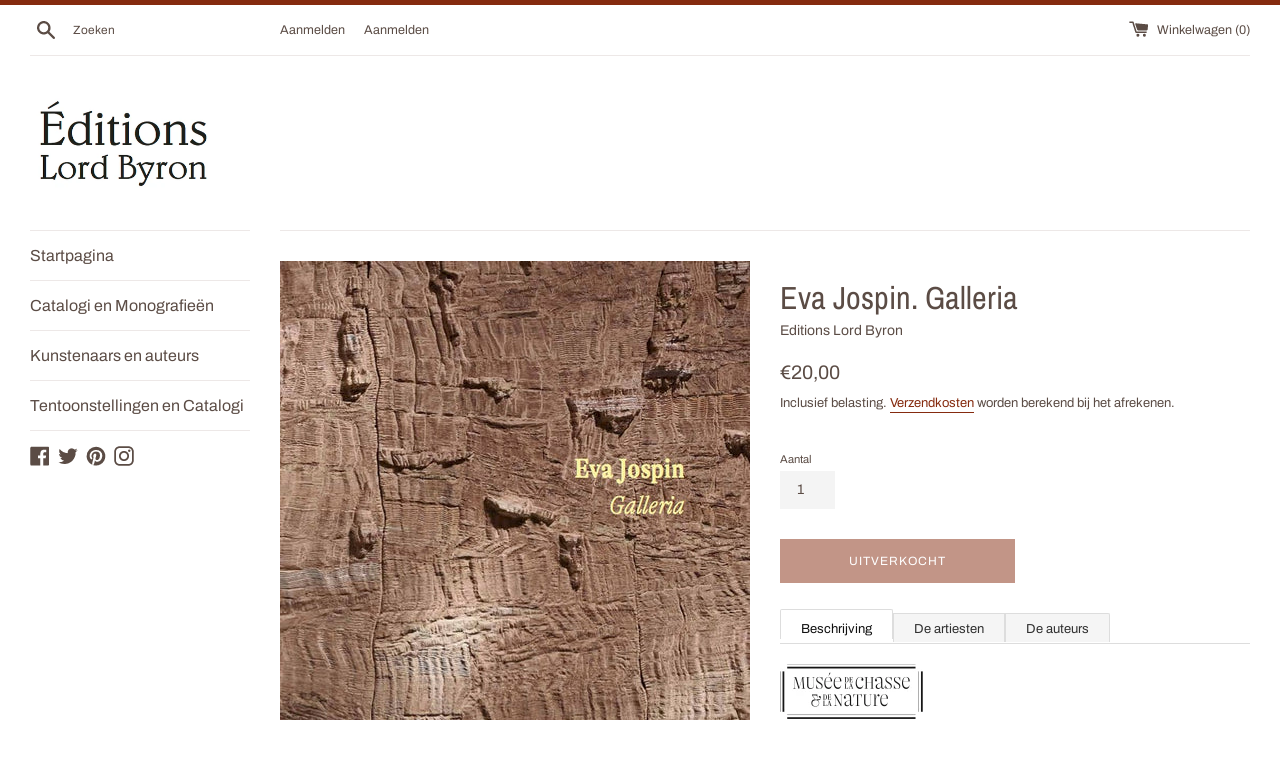

--- FILE ---
content_type: text/html; charset=utf-8
request_url: https://editions-lord-byron.fr/nl/products/eva-jospin-galleria
body_size: 34187
content:
<!doctype html>
<html class="supports-no-js" lang="nl">
<head>
  <meta charset="utf-8">
  <meta http-equiv="X-UA-Compatible" content="IE=edge,chrome=1">
  <meta name="viewport" content="width=device-width,initial-scale=1">
  <meta name="theme-color" content="">
  <link rel="canonical" href="https://editions-lord-byron.fr/nl/products/eva-jospin-galleria">

  
    <link rel="shortcut icon" href="//editions-lord-byron.fr/cdn/shop/files/Logo_ELB_32x32.jpg?v=1619101160" type="image/png" />
  

  <title>
  Eva Jospin. Galleria &ndash; Editions Lord Byron
  </title>

  
    <meta name="description" content="Éva Jospin. Galleria is de catalogus die is uitgegeven voor de tentoonstelling in het Musée de la Chasse et de la Nature in Parijs. Voorwoord van Christine Germain-Donnat, tekst van Emanuele Coccia, gesprek tussen Éva Jospin en Raphaël Abrille en presentatie door Faustine Cornette de Saint-Cyr, Aurore d&#39;Estaing en Guillaume Krattinger.">
  

  <!-- /snippets/social-meta-tags.liquid -->




<meta property="og:site_name" content="Editions Lord Byron">
<meta property="og:url" content="https://editions-lord-byron.fr/nl/products/eva-jospin-galleria">
<meta property="og:title" content="Eva Jospin. Galleria">
<meta property="og:type" content="product">
<meta property="og:description" content="Éva Jospin. Galleria is de catalogus die is uitgegeven voor de tentoonstelling in het Musée de la Chasse et de la Nature in Parijs. Voorwoord van Christine Germain-Donnat, tekst van Emanuele Coccia, gesprek tussen Éva Jospin en Raphaël Abrille en presentatie door Faustine Cornette de Saint-Cyr, Aurore d&#39;Estaing en Guillaume Krattinger.">

  <meta property="og:price:amount" content="20,00">
  <meta property="og:price:currency" content="EUR">

<meta property="og:image" content="http://editions-lord-byron.fr/cdn/shop/products/COUV_Galleria-bd-1_053ea504-8339-4a60-8c81-19ce2a45a3d0_1200x1200.jpg?v=1646664044"><meta property="og:image" content="http://editions-lord-byron.fr/cdn/shop/products/couv_841d53c1-d6c8-4a9a-9262-994467663c27_1200x1200.jpg?v=1646664069"><meta property="og:image" content="http://editions-lord-byron.fr/cdn/shop/products/2_a227ba9c-4171-4e17-9e6e-f82d6b921215_1200x1200.jpg?v=1646664082">
<meta property="og:image:secure_url" content="https://editions-lord-byron.fr/cdn/shop/products/COUV_Galleria-bd-1_053ea504-8339-4a60-8c81-19ce2a45a3d0_1200x1200.jpg?v=1646664044"><meta property="og:image:secure_url" content="https://editions-lord-byron.fr/cdn/shop/products/couv_841d53c1-d6c8-4a9a-9262-994467663c27_1200x1200.jpg?v=1646664069"><meta property="og:image:secure_url" content="https://editions-lord-byron.fr/cdn/shop/products/2_a227ba9c-4171-4e17-9e6e-f82d6b921215_1200x1200.jpg?v=1646664082">


  <meta name="twitter:site" content="@EditionsLordB">

<meta name="twitter:card" content="summary_large_image">
<meta name="twitter:title" content="Eva Jospin. Galleria">
<meta name="twitter:description" content="Éva Jospin. Galleria is de catalogus die is uitgegeven voor de tentoonstelling in het Musée de la Chasse et de la Nature in Parijs. Voorwoord van Christine Germain-Donnat, tekst van Emanuele Coccia, gesprek tussen Éva Jospin en Raphaël Abrille en presentatie door Faustine Cornette de Saint-Cyr, Aurore d&#39;Estaing en Guillaume Krattinger.">


  <script>
    document.documentElement.className = document.documentElement.className.replace('supports-no-js', 'supports-js');

    var theme = {
      mapStrings: {
        addressError: "Fout bij het opzoeken van dat adres",
        addressNoResults: "Geen resultaten voor dat adres",
        addressQueryLimit: "Je hebt de gebruikslimiet van de Google API overschreden. Overweeg een upgrade naar een \u003ca href=\"https:\/\/developers.google.com\/maps\/premium\/usage-limits\"\u003ePremium-pakket\u003c\/a\u003e.",
        authError: "Er is een probleem opgetreden bij het verifiëren van je Google Maps-account."
      }
    }
  </script>

  <link href="//editions-lord-byron.fr/cdn/shop/t/5/assets/theme.scss.css?v=127753187504998496541753764292" rel="stylesheet" type="text/css" media="all" />

  <script>window.performance && window.performance.mark && window.performance.mark('shopify.content_for_header.start');</script><meta id="shopify-digital-wallet" name="shopify-digital-wallet" content="/50331156652/digital_wallets/dialog">
<meta name="shopify-checkout-api-token" content="bf7acbbd6c99af4fa9038f0499a404a4">
<meta id="in-context-paypal-metadata" data-shop-id="50331156652" data-venmo-supported="false" data-environment="production" data-locale="nl_NL" data-paypal-v4="true" data-currency="EUR">
<link rel="alternate" hreflang="x-default" href="https://editions-lord-byron.fr/products/eva-jospin-galleria">
<link rel="alternate" hreflang="fr" href="https://editions-lord-byron.fr/products/eva-jospin-galleria">
<link rel="alternate" hreflang="de" href="https://editions-lord-byron.fr/de/products/eva-jospin-galleria">
<link rel="alternate" hreflang="es" href="https://editions-lord-byron.fr/es/products/eva-jospin-galleria">
<link rel="alternate" hreflang="it" href="https://editions-lord-byron.fr/it/products/eva-jospin-galleria">
<link rel="alternate" hreflang="nl" href="https://editions-lord-byron.fr/nl/products/eva-jospin-galleria">
<link rel="alternate" hreflang="en" href="https://editions-lord-byron.fr/en/products/eva-jospin-galleria">
<link rel="alternate" type="application/json+oembed" href="https://editions-lord-byron.fr/nl/products/eva-jospin-galleria.oembed">
<script async="async" src="/checkouts/internal/preloads.js?locale=nl-FR"></script>
<script id="shopify-features" type="application/json">{"accessToken":"bf7acbbd6c99af4fa9038f0499a404a4","betas":["rich-media-storefront-analytics"],"domain":"editions-lord-byron.fr","predictiveSearch":true,"shopId":50331156652,"locale":"nl"}</script>
<script>var Shopify = Shopify || {};
Shopify.shop = "editions-lord-byron.myshopify.com";
Shopify.locale = "nl";
Shopify.currency = {"active":"EUR","rate":"1.0"};
Shopify.country = "FR";
Shopify.theme = {"name":"Copie de Simple","id":114332434604,"schema_name":"Simple","schema_version":"12.0.4","theme_store_id":578,"role":"main"};
Shopify.theme.handle = "null";
Shopify.theme.style = {"id":null,"handle":null};
Shopify.cdnHost = "editions-lord-byron.fr/cdn";
Shopify.routes = Shopify.routes || {};
Shopify.routes.root = "/nl/";</script>
<script type="module">!function(o){(o.Shopify=o.Shopify||{}).modules=!0}(window);</script>
<script>!function(o){function n(){var o=[];function n(){o.push(Array.prototype.slice.apply(arguments))}return n.q=o,n}var t=o.Shopify=o.Shopify||{};t.loadFeatures=n(),t.autoloadFeatures=n()}(window);</script>
<script id="shop-js-analytics" type="application/json">{"pageType":"product"}</script>
<script defer="defer" async type="module" src="//editions-lord-byron.fr/cdn/shopifycloud/shop-js/modules/v2/client.init-shop-cart-sync_CwGft62q.nl.esm.js"></script>
<script defer="defer" async type="module" src="//editions-lord-byron.fr/cdn/shopifycloud/shop-js/modules/v2/chunk.common_BAeYDmFP.esm.js"></script>
<script defer="defer" async type="module" src="//editions-lord-byron.fr/cdn/shopifycloud/shop-js/modules/v2/chunk.modal_B9qqLDBC.esm.js"></script>
<script type="module">
  await import("//editions-lord-byron.fr/cdn/shopifycloud/shop-js/modules/v2/client.init-shop-cart-sync_CwGft62q.nl.esm.js");
await import("//editions-lord-byron.fr/cdn/shopifycloud/shop-js/modules/v2/chunk.common_BAeYDmFP.esm.js");
await import("//editions-lord-byron.fr/cdn/shopifycloud/shop-js/modules/v2/chunk.modal_B9qqLDBC.esm.js");

  window.Shopify.SignInWithShop?.initShopCartSync?.({"fedCMEnabled":true,"windoidEnabled":true});

</script>
<script id="__st">var __st={"a":50331156652,"offset":3600,"reqid":"76d1307c-e1aa-44a6-821c-79f9e80d44cf-1769501751","pageurl":"editions-lord-byron.fr\/nl\/products\/eva-jospin-galleria","u":"122d90cfd6aa","p":"product","rtyp":"product","rid":7206571278508};</script>
<script>window.ShopifyPaypalV4VisibilityTracking = true;</script>
<script id="captcha-bootstrap">!function(){'use strict';const t='contact',e='account',n='new_comment',o=[[t,t],['blogs',n],['comments',n],[t,'customer']],c=[[e,'customer_login'],[e,'guest_login'],[e,'recover_customer_password'],[e,'create_customer']],r=t=>t.map((([t,e])=>`form[action*='/${t}']:not([data-nocaptcha='true']) input[name='form_type'][value='${e}']`)).join(','),a=t=>()=>t?[...document.querySelectorAll(t)].map((t=>t.form)):[];function s(){const t=[...o],e=r(t);return a(e)}const i='password',u='form_key',d=['recaptcha-v3-token','g-recaptcha-response','h-captcha-response',i],f=()=>{try{return window.sessionStorage}catch{return}},m='__shopify_v',_=t=>t.elements[u];function p(t,e,n=!1){try{const o=window.sessionStorage,c=JSON.parse(o.getItem(e)),{data:r}=function(t){const{data:e,action:n}=t;return t[m]||n?{data:e,action:n}:{data:t,action:n}}(c);for(const[e,n]of Object.entries(r))t.elements[e]&&(t.elements[e].value=n);n&&o.removeItem(e)}catch(o){console.error('form repopulation failed',{error:o})}}const l='form_type',E='cptcha';function T(t){t.dataset[E]=!0}const w=window,h=w.document,L='Shopify',v='ce_forms',y='captcha';let A=!1;((t,e)=>{const n=(g='f06e6c50-85a8-45c8-87d0-21a2b65856fe',I='https://cdn.shopify.com/shopifycloud/storefront-forms-hcaptcha/ce_storefront_forms_captcha_hcaptcha.v1.5.2.iife.js',D={infoText:'Beschermd door hCaptcha',privacyText:'Privacy',termsText:'Voorwaarden'},(t,e,n)=>{const o=w[L][v],c=o.bindForm;if(c)return c(t,g,e,D).then(n);var r;o.q.push([[t,g,e,D],n]),r=I,A||(h.body.append(Object.assign(h.createElement('script'),{id:'captcha-provider',async:!0,src:r})),A=!0)});var g,I,D;w[L]=w[L]||{},w[L][v]=w[L][v]||{},w[L][v].q=[],w[L][y]=w[L][y]||{},w[L][y].protect=function(t,e){n(t,void 0,e),T(t)},Object.freeze(w[L][y]),function(t,e,n,w,h,L){const[v,y,A,g]=function(t,e,n){const i=e?o:[],u=t?c:[],d=[...i,...u],f=r(d),m=r(i),_=r(d.filter((([t,e])=>n.includes(e))));return[a(f),a(m),a(_),s()]}(w,h,L),I=t=>{const e=t.target;return e instanceof HTMLFormElement?e:e&&e.form},D=t=>v().includes(t);t.addEventListener('submit',(t=>{const e=I(t);if(!e)return;const n=D(e)&&!e.dataset.hcaptchaBound&&!e.dataset.recaptchaBound,o=_(e),c=g().includes(e)&&(!o||!o.value);(n||c)&&t.preventDefault(),c&&!n&&(function(t){try{if(!f())return;!function(t){const e=f();if(!e)return;const n=_(t);if(!n)return;const o=n.value;o&&e.removeItem(o)}(t);const e=Array.from(Array(32),(()=>Math.random().toString(36)[2])).join('');!function(t,e){_(t)||t.append(Object.assign(document.createElement('input'),{type:'hidden',name:u})),t.elements[u].value=e}(t,e),function(t,e){const n=f();if(!n)return;const o=[...t.querySelectorAll(`input[type='${i}']`)].map((({name:t})=>t)),c=[...d,...o],r={};for(const[a,s]of new FormData(t).entries())c.includes(a)||(r[a]=s);n.setItem(e,JSON.stringify({[m]:1,action:t.action,data:r}))}(t,e)}catch(e){console.error('failed to persist form',e)}}(e),e.submit())}));const S=(t,e)=>{t&&!t.dataset[E]&&(n(t,e.some((e=>e===t))),T(t))};for(const o of['focusin','change'])t.addEventListener(o,(t=>{const e=I(t);D(e)&&S(e,y())}));const B=e.get('form_key'),M=e.get(l),P=B&&M;t.addEventListener('DOMContentLoaded',(()=>{const t=y();if(P)for(const e of t)e.elements[l].value===M&&p(e,B);[...new Set([...A(),...v().filter((t=>'true'===t.dataset.shopifyCaptcha))])].forEach((e=>S(e,t)))}))}(h,new URLSearchParams(w.location.search),n,t,e,['guest_login'])})(!0,!1)}();</script>
<script integrity="sha256-4kQ18oKyAcykRKYeNunJcIwy7WH5gtpwJnB7kiuLZ1E=" data-source-attribution="shopify.loadfeatures" defer="defer" src="//editions-lord-byron.fr/cdn/shopifycloud/storefront/assets/storefront/load_feature-a0a9edcb.js" crossorigin="anonymous"></script>
<script data-source-attribution="shopify.dynamic_checkout.dynamic.init">var Shopify=Shopify||{};Shopify.PaymentButton=Shopify.PaymentButton||{isStorefrontPortableWallets:!0,init:function(){window.Shopify.PaymentButton.init=function(){};var t=document.createElement("script");t.src="https://editions-lord-byron.fr/cdn/shopifycloud/portable-wallets/latest/portable-wallets.nl.js",t.type="module",document.head.appendChild(t)}};
</script>
<script data-source-attribution="shopify.dynamic_checkout.buyer_consent">
  function portableWalletsHideBuyerConsent(e){var t=document.getElementById("shopify-buyer-consent"),n=document.getElementById("shopify-subscription-policy-button");t&&n&&(t.classList.add("hidden"),t.setAttribute("aria-hidden","true"),n.removeEventListener("click",e))}function portableWalletsShowBuyerConsent(e){var t=document.getElementById("shopify-buyer-consent"),n=document.getElementById("shopify-subscription-policy-button");t&&n&&(t.classList.remove("hidden"),t.removeAttribute("aria-hidden"),n.addEventListener("click",e))}window.Shopify?.PaymentButton&&(window.Shopify.PaymentButton.hideBuyerConsent=portableWalletsHideBuyerConsent,window.Shopify.PaymentButton.showBuyerConsent=portableWalletsShowBuyerConsent);
</script>
<script>
  function portableWalletsCleanup(e){e&&e.src&&console.error("Failed to load portable wallets script "+e.src);var t=document.querySelectorAll("shopify-accelerated-checkout .shopify-payment-button__skeleton, shopify-accelerated-checkout-cart .wallet-cart-button__skeleton"),e=document.getElementById("shopify-buyer-consent");for(let e=0;e<t.length;e++)t[e].remove();e&&e.remove()}function portableWalletsNotLoadedAsModule(e){e instanceof ErrorEvent&&"string"==typeof e.message&&e.message.includes("import.meta")&&"string"==typeof e.filename&&e.filename.includes("portable-wallets")&&(window.removeEventListener("error",portableWalletsNotLoadedAsModule),window.Shopify.PaymentButton.failedToLoad=e,"loading"===document.readyState?document.addEventListener("DOMContentLoaded",window.Shopify.PaymentButton.init):window.Shopify.PaymentButton.init())}window.addEventListener("error",portableWalletsNotLoadedAsModule);
</script>

<script type="module" src="https://editions-lord-byron.fr/cdn/shopifycloud/portable-wallets/latest/portable-wallets.nl.js" onError="portableWalletsCleanup(this)" crossorigin="anonymous"></script>
<script nomodule>
  document.addEventListener("DOMContentLoaded", portableWalletsCleanup);
</script>

<link id="shopify-accelerated-checkout-styles" rel="stylesheet" media="screen" href="https://editions-lord-byron.fr/cdn/shopifycloud/portable-wallets/latest/accelerated-checkout-backwards-compat.css" crossorigin="anonymous">
<style id="shopify-accelerated-checkout-cart">
        #shopify-buyer-consent {
  margin-top: 1em;
  display: inline-block;
  width: 100%;
}

#shopify-buyer-consent.hidden {
  display: none;
}

#shopify-subscription-policy-button {
  background: none;
  border: none;
  padding: 0;
  text-decoration: underline;
  font-size: inherit;
  cursor: pointer;
}

#shopify-subscription-policy-button::before {
  box-shadow: none;
}

      </style>

<script>window.performance && window.performance.mark && window.performance.mark('shopify.content_for_header.end');</script>

  <script src="//editions-lord-byron.fr/cdn/shop/t/5/assets/jquery-1.11.0.min.js?v=32460426840832490021602937788" type="text/javascript"></script>
  <script src="//editions-lord-byron.fr/cdn/shop/t/5/assets/modernizr.min.js?v=44044439420609591321602937788" type="text/javascript"></script>

  <script src="//editions-lord-byron.fr/cdn/shop/t/5/assets/lazysizes.min.js?v=155223123402716617051602937788" async="async"></script>

  
<!-- BEGIN app block: shopify://apps/t-lab-ai-language-translate/blocks/custom_translations/b5b83690-efd4-434d-8c6a-a5cef4019faf --><!-- BEGIN app snippet: custom_translation_scripts --><script>
(()=>{var o=/\([0-9]+?\)$/,M=/\r?\n|\r|\t|\xa0|\u200B|\u200E|&nbsp;| /g,v=/<\/?[a-z][\s\S]*>/i,t=/^(https?:\/\/|\/\/)[^\s/$.?#].[^\s]*$/i,k=/\{\{\s*([a-zA-Z_]\w*)\s*\}\}/g,p=/\{\{\s*([a-zA-Z_]\w*)\s*\}\}/,r=/^(https:)?\/\/cdn\.shopify\.com\/(.+)\.(png|jpe?g|gif|webp|svgz?|bmp|tiff?|ico|avif)/i,e=/^(https:)?\/\/cdn\.shopify\.com/i,a=/\b(?:https?|ftp)?:?\/\/?[^\s\/]+\/[^\s]+\.(?:png|jpe?g|gif|webp|svgz?|bmp|tiff?|ico|avif)\b/i,I=/url\(['"]?(.*?)['"]?\)/,m="__label:",i=document.createElement("textarea"),u={t:["src","data-src","data-source","data-href","data-zoom","data-master","data-bg","base-src"],i:["srcset","data-srcset"],o:["href","data-href"],u:["href","data-href","data-src","data-zoom"]},g=new Set(["img","picture","button","p","a","input"]),h=16.67,s=function(n){return n.nodeType===Node.ELEMENT_NODE},c=function(n){return n.nodeType===Node.TEXT_NODE};function w(n){return r.test(n.trim())||a.test(n.trim())}function b(n){return(n=>(n=n.trim(),t.test(n)))(n)||e.test(n.trim())}var l=function(n){return!n||0===n.trim().length};function j(n){return i.innerHTML=n,i.value}function T(n){return A(j(n))}function A(n){return n.trim().replace(o,"").replace(M,"").trim()}var _=1e3;function D(n){n=n.trim().replace(M,"").replace(/&amp;/g,"&").replace(/&gt;/g,">").replace(/&lt;/g,"<").trim();return n.length>_?N(n):n}function E(n){return n.trim().toLowerCase().replace(/^https:/i,"")}function N(n){for(var t=5381,r=0;r<n.length;r++)t=(t<<5)+t^n.charCodeAt(r);return(t>>>0).toString(36)}function f(n){for(var t=document.createElement("template"),r=(t.innerHTML=n,["SCRIPT","IFRAME","OBJECT","EMBED","LINK","META"]),e=/^(on\w+|srcdoc|style)$/i,a=document.createTreeWalker(t.content,NodeFilter.SHOW_ELEMENT),i=a.nextNode();i;i=a.nextNode()){var o=i;if(r.includes(o.nodeName))o.remove();else for(var u=o.attributes.length-1;0<=u;--u)e.test(o.attributes[u].name)&&o.removeAttribute(o.attributes[u].name)}return t.innerHTML}function d(n,t,r){void 0===r&&(r=20);for(var e=n,a=0;e&&e.parentElement&&a<r;){for(var i=e.parentElement,o=0,u=t;o<u.length;o++)for(var s=u[o],c=0,l=s.l;c<l.length;c++){var f=l[c];switch(f.type){case"class":for(var d=0,v=i.classList;d<v.length;d++){var p=v[d];if(f.value.test(p))return s.label}break;case"id":if(i.id&&f.value.test(i.id))return s.label;break;case"attribute":if(i.hasAttribute(f.name)){if(!f.value)return s.label;var m=i.getAttribute(f.name);if(m&&f.value.test(m))return s.label}}}e=i,a++}return"unknown"}function y(n,t){var r,e,a;"function"==typeof window.fetch&&"AbortController"in window?(r=new AbortController,e=setTimeout(function(){return r.abort()},3e3),fetch(n,{credentials:"same-origin",signal:r.signal}).then(function(n){return clearTimeout(e),n.ok?n.json():Promise.reject(n)}).then(t).catch(console.error)):((a=new XMLHttpRequest).onreadystatechange=function(){4===a.readyState&&200===a.status&&t(JSON.parse(a.responseText))},a.open("GET",n,!0),a.timeout=3e3,a.send())}function O(){var l=/([^\s]+)\.(png|jpe?g|gif|webp|svgz?|bmp|tiff?|ico|avif)$/i,f=/_(\{width\}x*|\{width\}x\{height\}|\d{3,4}x\d{3,4}|\d{3,4}x|x\d{3,4}|pinco|icon|thumb|small|compact|medium|large|grande|original|master)(_crop_\w+)*(@[2-3]x)*(.progressive)*$/i,d=/^(https?|ftp|file):\/\//i;function r(n){var t,r="".concat(n.path).concat(n.v).concat(null!=(r=n.size)?r:"",".").concat(n.p);return n.m&&(r="".concat(n.path).concat(n.m,"/").concat(n.v).concat(null!=(t=n.size)?t:"",".").concat(n.p)),n.host&&(r="".concat(null!=(t=n.protocol)?t:"","//").concat(n.host).concat(r)),n.g&&(r+=n.g),r}return{h:function(n){var t=!0,r=(d.test(n)||n.startsWith("//")||(t=!1,n="https://example.com"+n),t);n.startsWith("//")&&(r=!1,n="https:"+n);try{new URL(n)}catch(n){return null}var e,a,i,o,u,s,n=new URL(n),c=n.pathname.split("/").filter(function(n){return n});return c.length<1||(a=c.pop(),e=null!=(e=c.pop())?e:null,null===(a=a.match(l)))?null:(s=a[1],a=a[2],i=s.match(f),o=s,(u=null)!==i&&(o=s.substring(0,i.index),u=i[0]),s=0<c.length?"/"+c.join("/")+"/":"/",{protocol:r?n.protocol:null,host:t?n.host:null,path:s,g:n.search,m:e,v:o,size:u,p:a,version:n.searchParams.get("v"),width:n.searchParams.get("width")})},T:r,S:function(n){return(n.m?"/".concat(n.m,"/"):"/").concat(n.v,".").concat(n.p)},M:function(n){return(n.m?"/".concat(n.m,"/"):"/").concat(n.v,".").concat(n.p,"?v=").concat(n.version||"0")},k:function(n,t){return r({protocol:t.protocol,host:t.host,path:t.path,g:t.g,m:t.m,v:t.v,size:n.size,p:t.p,version:t.version,width:t.width})}}}var x,S,C={},H={};function q(p,n){var m=new Map,g=new Map,i=new Map,r=new Map,e=new Map,a=new Map,o=new Map,u=function(n){return n.toLowerCase().replace(/[\s\W_]+/g,"")},s=new Set(n.A.map(u)),c=0,l=!1,f=!1,d=O();function v(n,t,r){s.has(u(n))||n&&t&&(r.set(n,t),l=!0)}function t(n,t){if(n&&n.trim()&&0!==m.size){var r=A(n),e=H[r];if(e&&(p.log("dictionary",'Overlapping text: "'.concat(n,'" related to html: "').concat(e,'"')),t)&&(n=>{if(n)for(var t=h(n.outerHTML),r=t._,e=(t.I||(r=0),n.parentElement),a=0;e&&a<5;){var i=h(e.outerHTML),o=i.I,i=i._;if(o){if(p.log("dictionary","Ancestor depth ".concat(a,": overlap score=").concat(i.toFixed(3),", base=").concat(r.toFixed(3))),r<i)return 1;if(i<r&&0<r)return}e=e.parentElement,a++}})(t))p.log("dictionary",'Skipping text translation for "'.concat(n,'" because an ancestor HTML translation exists'));else{e=m.get(r);if(e)return e;var a=n;if(a&&a.trim()&&0!==g.size){for(var i,o,u,s=g.entries(),c=s.next();!c.done;){var l=c.value[0],f=c.value[1],d=a.trim().match(l);if(d&&1<d.length){i=l,o=f,u=d;break}c=s.next()}if(i&&o&&u){var v=u.slice(1),t=o.match(k);if(t&&t.length===v.length)return t.reduce(function(n,t,r){return n.replace(t,v[r])},o)}}}}return null}function h(n){var r,e,a;return!n||!n.trim()||0===i.size?{I:null,_:0}:(r=D(n),a=0,(e=null)!=(n=i.get(r))?{I:n,_:1}:(i.forEach(function(n,t){-1!==t.indexOf(r)&&(t=r.length/t.length,a<t)&&(a=t,e=n)}),{I:e,_:a}))}function w(n){return n&&n.trim()&&0!==i.size&&(n=D(n),null!=(n=i.get(n)))?n:null}function b(n){if(n&&n.trim()&&0!==r.size){var t=E(n),t=r.get(t);if(t)return t;t=d.h(n);if(t){n=d.M(t).toLowerCase(),n=r.get(n);if(n)return n;n=d.S(t).toLowerCase(),t=r.get(n);if(t)return t}}return null}function T(n){return!n||!n.trim()||0===e.size||void 0===(n=e.get(A(n)))?null:n}function y(n){return!n||!n.trim()||0===a.size||void 0===(n=a.get(E(n)))?null:n}function x(n){var t;return!n||!n.trim()||0===o.size?null:null!=(t=o.get(A(n)))?t:(t=D(n),void 0!==(n=o.get(t))?n:null)}function S(){var n={j:m,D:g,N:i,O:r,C:e,H:a,q:o,L:l,R:c,F:C};return JSON.stringify(n,function(n,t){return t instanceof Map?Object.fromEntries(t.entries()):t})}return{J:function(n,t){v(n,t,m)},U:function(n,t){n&&t&&(n=new RegExp("^".concat(n,"$"),"s"),g.set(n,t),l=!0)},$:function(n,t){var r;n!==t&&(v((r=j(r=n).trim().replace(M,"").trim()).length>_?N(r):r,t,i),c=Math.max(c,n.length))},P:function(n,t){v(n,t,r),(n=d.h(n))&&(v(d.M(n).toLowerCase(),t,r),v(d.S(n).toLowerCase(),t,r))},G:function(n,t){v(n.replace("[img-alt]","").replace(M,"").trim(),t,e)},B:function(n,t){v(n,t,a)},W:function(n,t){f=!0,v(n,t,o)},V:function(){return p.log("dictionary","Translation dictionaries: ",S),i.forEach(function(n,r){m.forEach(function(n,t){r!==t&&-1!==r.indexOf(t)&&(C[t]=A(n),H[t]=r)})}),p.log("dictionary","appliedTextTranslations: ",JSON.stringify(C)),p.log("dictionary","overlappingTexts: ",JSON.stringify(H)),{L:l,Z:f,K:t,X:w,Y:b,nn:T,tn:y,rn:x}}}}function z(n,t,r){function f(n,t){t=n.split(t);return 2===t.length?t[1].trim()?t:[t[0]]:[n]}var d=q(r,t);return n.forEach(function(n){if(n){var c,l=n.name,n=n.value;if(l&&n){if("string"==typeof n)try{c=JSON.parse(n)}catch(n){return void r.log("dictionary","Invalid metafield JSON for "+l,function(){return String(n)})}else c=n;c&&Object.keys(c).forEach(function(e){if(e){var n,t,r,a=c[e];if(a)if(e!==a)if(l.includes("judge"))r=T(e),d.W(r,a);else if(e.startsWith("[img-alt]"))d.G(e,a);else if(e.startsWith("[img-src]"))n=E(e.replace("[img-src]","")),d.P(n,a);else if(v.test(e))d.$(e,a);else if(w(e))n=E(e),d.P(n,a);else if(b(e))r=E(e),d.B(r,a);else if("/"===(n=(n=e).trim())[0]&&"/"!==n[1]&&(r=E(e),d.B(r,a),r=T(e),d.J(r,a)),p.test(e))(s=(r=e).match(k))&&0<s.length&&(t=r.replace(/[-\/\\^$*+?.()|[\]]/g,"\\$&"),s.forEach(function(n){t=t.replace(n,"(.*)")}),d.U(t,a));else if(e.startsWith(m))r=a.replace(m,""),s=e.replace(m,""),d.J(T(s),r);else{if("product_tags"===l)for(var i=0,o=["_",":"];i<o.length;i++){var u=(n=>{if(e.includes(n)){var t=f(e,n),r=f(a,n);if(t.length===r.length)return t.forEach(function(n,t){n!==r[t]&&(d.J(T(n),r[t]),d.J(T("".concat(n,":")),"".concat(r[t],":")))}),{value:void 0}}})(o[i]);if("object"==typeof u)return u.value}var s=T(e);s!==a&&d.J(s,a)}}})}}}),d.V()}function L(y,x){var e=[{label:"judge-me",l:[{type:"class",value:/jdgm/i},{type:"id",value:/judge-me/i},{type:"attribute",name:"data-widget-name",value:/review_widget/i}]}],a=O();function S(r,n,e){n.forEach(function(n){var t=r.getAttribute(n);t&&(t=n.includes("href")?e.tn(t):e.K(t))&&r.setAttribute(n,t)})}function M(n,t,r){var e,a=n.getAttribute(t);a&&((e=i(a=E(a.split("&")[0]),r))?n.setAttribute(t,e):(e=r.tn(a))&&n.setAttribute(t,e))}function k(n,t,r){var e=n.getAttribute(t);e&&(e=((n,t)=>{var r=(n=n.split(",").filter(function(n){return null!=n&&""!==n.trim()}).map(function(n){var n=n.trim().split(/\s+/),t=n[0].split("?"),r=t[0],t=t[1],t=t?t.split("&"):[],e=((n,t)=>{for(var r=0;r<n.length;r++)if(t(n[r]))return n[r];return null})(t,function(n){return n.startsWith("v=")}),t=t.filter(function(n){return!n.startsWith("v=")}),n=n[1];return{url:r,version:e,en:t.join("&"),size:n}}))[0].url;if(r=i(r=n[0].version?"".concat(r,"?").concat(n[0].version):r,t)){var e=a.h(r);if(e)return n.map(function(n){var t=n.url,r=a.h(t);return r&&(t=a.k(r,e)),n.en&&(r=t.includes("?")?"&":"?",t="".concat(t).concat(r).concat(n.en)),t=n.size?"".concat(t," ").concat(n.size):t}).join(",")}})(e,r))&&n.setAttribute(t,e)}function i(n,t){var r=a.h(n);return null===r?null:(n=t.Y(n))?null===(n=a.h(n))?null:a.k(r,n):(n=a.S(r),null===(t=t.Y(n))||null===(n=a.h(t))?null:a.k(r,n))}function A(n,t,r){var e,a,i,o;r.an&&(e=n,a=r.on,u.o.forEach(function(n){var t=e.getAttribute(n);if(!t)return!1;!t.startsWith("/")||t.startsWith("//")||t.startsWith(a)||(t="".concat(a).concat(t),e.setAttribute(n,t))})),i=n,r=u.u.slice(),o=t,r.forEach(function(n){var t,r=i.getAttribute(n);r&&(w(r)?(t=o.Y(r))&&i.setAttribute(n,t):(t=o.tn(r))&&i.setAttribute(n,t))})}function _(t,r){var n,e,a,i,o;u.t.forEach(function(n){return M(t,n,r)}),u.i.forEach(function(n){return k(t,n,r)}),e="alt",a=r,(o=(n=t).getAttribute(e))&&((i=a.nn(o))?n.setAttribute(e,i):(i=a.K(o))&&n.setAttribute(e,i))}return{un:function(n){return!(!n||!s(n)||x.sn.includes((n=n).tagName.toLowerCase())||n.classList.contains("tl-switcher-container")||(n=n.parentNode)&&["SCRIPT","STYLE"].includes(n.nodeName.toUpperCase()))},cn:function(n){if(c(n)&&null!=(t=n.textContent)&&t.trim()){if(y.Z)if("judge-me"===d(n,e,5)){var t=y.rn(n.textContent);if(t)return void(n.textContent=j(t))}var r,t=y.K(n.textContent,n.parentElement||void 0);t&&(r=n.textContent.trim().replace(o,"").trim(),n.textContent=j(n.textContent.replace(r,t)))}},ln:function(n){if(!!l(n.textContent)||!n.innerHTML)return!1;if(y.Z&&"judge-me"===d(n,e,5)){var t=y.rn(n.innerHTML);if(t)return n.innerHTML=f(t),!0}t=y.X(n.innerHTML);return!!t&&(n.innerHTML=f(t),!0)},fn:function(n){var t,r,e,a,i,o,u,s,c,l;switch(S(n,["data-label","title"],y),n.tagName.toLowerCase()){case"span":S(n,["data-tooltip"],y);break;case"a":A(n,y,x);break;case"input":c=u=y,(l=(s=o=n).getAttribute("type"))&&("submit"===l||"button"===l)&&(l=s.getAttribute("value"),c=c.K(l))&&s.setAttribute("value",c),S(o,["placeholder"],u);break;case"textarea":S(n,["placeholder"],y);break;case"img":_(n,y);break;case"picture":for(var f=y,d=n.childNodes,v=0;v<d.length;v++){var p=d[v];if(p.tagName)switch(p.tagName.toLowerCase()){case"source":k(p,"data-srcset",f),k(p,"srcset",f);break;case"img":_(p,f)}}break;case"div":s=l=y,(u=o=c=n)&&(o=o.style.backgroundImage||o.getAttribute("data-bg")||"")&&"none"!==o&&(o=o.match(I))&&o[1]&&(o=o[1],s=s.Y(o))&&(u.style.backgroundImage='url("'.concat(s,'")')),a=c,i=l,["src","data-src","data-bg"].forEach(function(n){return M(a,n,i)}),["data-bgset"].forEach(function(n){return k(a,n,i)}),["data-href"].forEach(function(n){return S(a,[n],i)});break;case"button":r=y,(e=(t=n).getAttribute("value"))&&(r=r.K(e))&&t.setAttribute("value",r);break;case"iframe":e=y,(r=(t=n).getAttribute("src"))&&(e=e.tn(r))&&t.setAttribute("src",e);break;case"video":for(var m=n,g=y,h=["src"],w=0;w<h.length;w++){var b=h[w],T=m.getAttribute(b);T&&(T=g.tn(T))&&m.setAttribute(b,T)}}},getImageTranslation:function(n){return i(n,y)}}}function R(s,c,l){r=c.dn,e=new WeakMap;var r,e,a={add:function(n){var t=Date.now()+r;e.set(n,t)},has:function(n){var t=null!=(t=e.get(n))?t:0;return!(Date.now()>=t&&(e.delete(n),1))}},i=[],o=[],f=[],d=[],u=2*h,v=3*h;function p(n){var t,r,e;n&&(n.nodeType===Node.TEXT_NODE&&s.un(n.parentElement)?s.cn(n):s.un(n)&&(n=n,s.fn(n),t=g.has(n.tagName.toLowerCase())||(t=(t=n).getBoundingClientRect(),r=window.innerHeight||document.documentElement.clientHeight,e=window.innerWidth||document.documentElement.clientWidth,r=t.top<=r&&0<=t.top+t.height,e=t.left<=e&&0<=t.left+t.width,r&&e),a.has(n)||(t?i:o).push(n)))}function m(n){if(l.log("messageHandler","Processing element:",n),s.un(n)){var t=s.ln(n);if(a.add(n),!t){var r=n.childNodes;l.log("messageHandler","Child nodes:",r);for(var e=0;e<r.length;e++)p(r[e])}}}requestAnimationFrame(function n(){for(var t=performance.now();0<i.length;){var r=i.shift();if(r&&!a.has(r)&&m(r),performance.now()-t>=v)break}requestAnimationFrame(n)}),requestAnimationFrame(function n(){for(var t=performance.now();0<o.length;){var r=o.shift();if(r&&!a.has(r)&&m(r),performance.now()-t>=u)break}requestAnimationFrame(n)}),c.vn&&requestAnimationFrame(function n(){for(var t=performance.now();0<f.length;){var r=f.shift();if(r&&s.fn(r),performance.now()-t>=u)break}requestAnimationFrame(n)}),c.pn&&requestAnimationFrame(function n(){for(var t=performance.now();0<d.length;){var r=d.shift();if(r&&s.cn(r),performance.now()-t>=u)break}requestAnimationFrame(n)});var n={subtree:!0,childList:!0,attributes:c.vn,characterData:c.pn};new MutationObserver(function(n){l.log("observer","Observer:",n);for(var t=0;t<n.length;t++){var r=n[t];switch(r.type){case"childList":for(var e=r.addedNodes,a=0;a<e.length;a++)p(e[a]);var i=r.target.childNodes;if(i.length<=10)for(var o=0;o<i.length;o++)p(i[o]);break;case"attributes":var u=r.target;s.un(u)&&u&&f.push(u);break;case"characterData":c.pn&&(u=r.target)&&u.nodeType===Node.TEXT_NODE&&d.push(u)}}}).observe(document.documentElement,n)}void 0===window.TranslationLab&&(window.TranslationLab={}),window.TranslationLab.CustomTranslations=(x=(()=>{var a;try{a=window.localStorage.getItem("tlab_debug_mode")||null}catch(n){a=null}return{log:function(n,t){for(var r=[],e=2;e<arguments.length;e++)r[e-2]=arguments[e];!a||"observer"===n&&"all"===a||("all"===a||a===n||"custom"===n&&"custom"===a)&&(n=r.map(function(n){if("function"==typeof n)try{return n()}catch(n){return"Error generating parameter: ".concat(n.message)}return n}),console.log.apply(console,[t].concat(n)))}}})(),S=null,{init:function(n,t){n&&!n.isPrimaryLocale&&n.translationsMetadata&&n.translationsMetadata.length&&(0<(t=((n,t,r,e)=>{function a(n,t){for(var r=[],e=2;e<arguments.length;e++)r[e-2]=arguments[e];for(var a=0,i=r;a<i.length;a++){var o=i[a];if(o&&void 0!==o[n])return o[n]}return t}var i=window.localStorage.getItem("tlab_feature_options"),o=null;if(i)try{o=JSON.parse(i)}catch(n){e.log("dictionary","Invalid tlab_feature_options JSON",String(n))}var r=a("useMessageHandler",!0,o,i=r),u=a("messageHandlerCooldown",2e3,o,i),s=a("localizeUrls",!1,o,i),c=a("processShadowRoot",!1,o,i),l=a("attributesMutations",!1,o,i),f=a("processCharacterData",!1,o,i),d=a("excludedTemplates",[],o,i),o=a("phraseIgnoreList",[],o,i);return e.log("dictionary","useMessageHandler:",r),e.log("dictionary","messageHandlerCooldown:",u),e.log("dictionary","localizeUrls:",s),e.log("dictionary","processShadowRoot:",c),e.log("dictionary","attributesMutations:",l),e.log("dictionary","processCharacterData:",f),e.log("dictionary","excludedTemplates:",d),e.log("dictionary","phraseIgnoreList:",o),{sn:["html","head","meta","script","noscript","style","link","canvas","svg","g","path","ellipse","br","hr"],locale:n,on:t,gn:r,dn:u,an:s,hn:c,vn:l,pn:f,mn:d,A:o}})(n.locale,n.on,t,x)).mn.length&&t.mn.includes(n.template)||(n=z(n.translationsMetadata,t,x),S=L(n,t),n.L&&(t.gn&&R(S,t,x),window.addEventListener("DOMContentLoaded",function(){function e(n){n=/\/products\/(.+?)(\?.+)?$/.exec(n);return n?n[1]:null}var n,t,r,a;(a=document.querySelector(".cbb-frequently-bought-selector-label-name"))&&"true"!==a.getAttribute("translated")&&(n=e(window.location.pathname))&&(t="https://".concat(window.location.host,"/products/").concat(n,".json"),r="https://".concat(window.location.host).concat(window.Shopify.routes.root,"products/").concat(n,".json"),y(t,function(n){a.childNodes.forEach(function(t){t.textContent===n.product.title&&y(r,function(n){t.textContent!==n.product.title&&(t.textContent=n.product.title,a.setAttribute("translated","true"))})})}),document.querySelectorAll('[class*="cbb-frequently-bought-selector-link"]').forEach(function(t){var n,r;"true"!==t.getAttribute("translated")&&(n=t.getAttribute("href"))&&(r=e(n))&&y("https://".concat(window.location.host).concat(window.Shopify.routes.root,"products/").concat(r,".json"),function(n){t.textContent!==n.product.title&&(t.textContent=n.product.title,t.setAttribute("translated","true"))})}))}))))},getImageTranslation:function(n){return x.log("dictionary","translationManager: ",S),S?S.getImageTranslation(n):null}})})();
</script><!-- END app snippet -->

<script>
  (function() {
    var ctx = {
      locale: 'nl',
      isPrimaryLocale: false,
      rootUrl: '/nl',
      translationsMetadata: [{},{"name":"judge-me-product-review","value":null}],
      template: "product",
    };
    var settings = null;
    TranslationLab.CustomTranslations.init(ctx, settings);
  })()
</script>


<!-- END app block --><link href="https://monorail-edge.shopifysvc.com" rel="dns-prefetch">
<script>(function(){if ("sendBeacon" in navigator && "performance" in window) {try {var session_token_from_headers = performance.getEntriesByType('navigation')[0].serverTiming.find(x => x.name == '_s').description;} catch {var session_token_from_headers = undefined;}var session_cookie_matches = document.cookie.match(/_shopify_s=([^;]*)/);var session_token_from_cookie = session_cookie_matches && session_cookie_matches.length === 2 ? session_cookie_matches[1] : "";var session_token = session_token_from_headers || session_token_from_cookie || "";function handle_abandonment_event(e) {var entries = performance.getEntries().filter(function(entry) {return /monorail-edge.shopifysvc.com/.test(entry.name);});if (!window.abandonment_tracked && entries.length === 0) {window.abandonment_tracked = true;var currentMs = Date.now();var navigation_start = performance.timing.navigationStart;var payload = {shop_id: 50331156652,url: window.location.href,navigation_start,duration: currentMs - navigation_start,session_token,page_type: "product"};window.navigator.sendBeacon("https://monorail-edge.shopifysvc.com/v1/produce", JSON.stringify({schema_id: "online_store_buyer_site_abandonment/1.1",payload: payload,metadata: {event_created_at_ms: currentMs,event_sent_at_ms: currentMs}}));}}window.addEventListener('pagehide', handle_abandonment_event);}}());</script>
<script id="web-pixels-manager-setup">(function e(e,d,r,n,o){if(void 0===o&&(o={}),!Boolean(null===(a=null===(i=window.Shopify)||void 0===i?void 0:i.analytics)||void 0===a?void 0:a.replayQueue)){var i,a;window.Shopify=window.Shopify||{};var t=window.Shopify;t.analytics=t.analytics||{};var s=t.analytics;s.replayQueue=[],s.publish=function(e,d,r){return s.replayQueue.push([e,d,r]),!0};try{self.performance.mark("wpm:start")}catch(e){}var l=function(){var e={modern:/Edge?\/(1{2}[4-9]|1[2-9]\d|[2-9]\d{2}|\d{4,})\.\d+(\.\d+|)|Firefox\/(1{2}[4-9]|1[2-9]\d|[2-9]\d{2}|\d{4,})\.\d+(\.\d+|)|Chrom(ium|e)\/(9{2}|\d{3,})\.\d+(\.\d+|)|(Maci|X1{2}).+ Version\/(15\.\d+|(1[6-9]|[2-9]\d|\d{3,})\.\d+)([,.]\d+|)( \(\w+\)|)( Mobile\/\w+|) Safari\/|Chrome.+OPR\/(9{2}|\d{3,})\.\d+\.\d+|(CPU[ +]OS|iPhone[ +]OS|CPU[ +]iPhone|CPU IPhone OS|CPU iPad OS)[ +]+(15[._]\d+|(1[6-9]|[2-9]\d|\d{3,})[._]\d+)([._]\d+|)|Android:?[ /-](13[3-9]|1[4-9]\d|[2-9]\d{2}|\d{4,})(\.\d+|)(\.\d+|)|Android.+Firefox\/(13[5-9]|1[4-9]\d|[2-9]\d{2}|\d{4,})\.\d+(\.\d+|)|Android.+Chrom(ium|e)\/(13[3-9]|1[4-9]\d|[2-9]\d{2}|\d{4,})\.\d+(\.\d+|)|SamsungBrowser\/([2-9]\d|\d{3,})\.\d+/,legacy:/Edge?\/(1[6-9]|[2-9]\d|\d{3,})\.\d+(\.\d+|)|Firefox\/(5[4-9]|[6-9]\d|\d{3,})\.\d+(\.\d+|)|Chrom(ium|e)\/(5[1-9]|[6-9]\d|\d{3,})\.\d+(\.\d+|)([\d.]+$|.*Safari\/(?![\d.]+ Edge\/[\d.]+$))|(Maci|X1{2}).+ Version\/(10\.\d+|(1[1-9]|[2-9]\d|\d{3,})\.\d+)([,.]\d+|)( \(\w+\)|)( Mobile\/\w+|) Safari\/|Chrome.+OPR\/(3[89]|[4-9]\d|\d{3,})\.\d+\.\d+|(CPU[ +]OS|iPhone[ +]OS|CPU[ +]iPhone|CPU IPhone OS|CPU iPad OS)[ +]+(10[._]\d+|(1[1-9]|[2-9]\d|\d{3,})[._]\d+)([._]\d+|)|Android:?[ /-](13[3-9]|1[4-9]\d|[2-9]\d{2}|\d{4,})(\.\d+|)(\.\d+|)|Mobile Safari.+OPR\/([89]\d|\d{3,})\.\d+\.\d+|Android.+Firefox\/(13[5-9]|1[4-9]\d|[2-9]\d{2}|\d{4,})\.\d+(\.\d+|)|Android.+Chrom(ium|e)\/(13[3-9]|1[4-9]\d|[2-9]\d{2}|\d{4,})\.\d+(\.\d+|)|Android.+(UC? ?Browser|UCWEB|U3)[ /]?(15\.([5-9]|\d{2,})|(1[6-9]|[2-9]\d|\d{3,})\.\d+)\.\d+|SamsungBrowser\/(5\.\d+|([6-9]|\d{2,})\.\d+)|Android.+MQ{2}Browser\/(14(\.(9|\d{2,})|)|(1[5-9]|[2-9]\d|\d{3,})(\.\d+|))(\.\d+|)|K[Aa][Ii]OS\/(3\.\d+|([4-9]|\d{2,})\.\d+)(\.\d+|)/},d=e.modern,r=e.legacy,n=navigator.userAgent;return n.match(d)?"modern":n.match(r)?"legacy":"unknown"}(),u="modern"===l?"modern":"legacy",c=(null!=n?n:{modern:"",legacy:""})[u],f=function(e){return[e.baseUrl,"/wpm","/b",e.hashVersion,"modern"===e.buildTarget?"m":"l",".js"].join("")}({baseUrl:d,hashVersion:r,buildTarget:u}),m=function(e){var d=e.version,r=e.bundleTarget,n=e.surface,o=e.pageUrl,i=e.monorailEndpoint;return{emit:function(e){var a=e.status,t=e.errorMsg,s=(new Date).getTime(),l=JSON.stringify({metadata:{event_sent_at_ms:s},events:[{schema_id:"web_pixels_manager_load/3.1",payload:{version:d,bundle_target:r,page_url:o,status:a,surface:n,error_msg:t},metadata:{event_created_at_ms:s}}]});if(!i)return console&&console.warn&&console.warn("[Web Pixels Manager] No Monorail endpoint provided, skipping logging."),!1;try{return self.navigator.sendBeacon.bind(self.navigator)(i,l)}catch(e){}var u=new XMLHttpRequest;try{return u.open("POST",i,!0),u.setRequestHeader("Content-Type","text/plain"),u.send(l),!0}catch(e){return console&&console.warn&&console.warn("[Web Pixels Manager] Got an unhandled error while logging to Monorail."),!1}}}}({version:r,bundleTarget:l,surface:e.surface,pageUrl:self.location.href,monorailEndpoint:e.monorailEndpoint});try{o.browserTarget=l,function(e){var d=e.src,r=e.async,n=void 0===r||r,o=e.onload,i=e.onerror,a=e.sri,t=e.scriptDataAttributes,s=void 0===t?{}:t,l=document.createElement("script"),u=document.querySelector("head"),c=document.querySelector("body");if(l.async=n,l.src=d,a&&(l.integrity=a,l.crossOrigin="anonymous"),s)for(var f in s)if(Object.prototype.hasOwnProperty.call(s,f))try{l.dataset[f]=s[f]}catch(e){}if(o&&l.addEventListener("load",o),i&&l.addEventListener("error",i),u)u.appendChild(l);else{if(!c)throw new Error("Did not find a head or body element to append the script");c.appendChild(l)}}({src:f,async:!0,onload:function(){if(!function(){var e,d;return Boolean(null===(d=null===(e=window.Shopify)||void 0===e?void 0:e.analytics)||void 0===d?void 0:d.initialized)}()){var d=window.webPixelsManager.init(e)||void 0;if(d){var r=window.Shopify.analytics;r.replayQueue.forEach((function(e){var r=e[0],n=e[1],o=e[2];d.publishCustomEvent(r,n,o)})),r.replayQueue=[],r.publish=d.publishCustomEvent,r.visitor=d.visitor,r.initialized=!0}}},onerror:function(){return m.emit({status:"failed",errorMsg:"".concat(f," has failed to load")})},sri:function(e){var d=/^sha384-[A-Za-z0-9+/=]+$/;return"string"==typeof e&&d.test(e)}(c)?c:"",scriptDataAttributes:o}),m.emit({status:"loading"})}catch(e){m.emit({status:"failed",errorMsg:(null==e?void 0:e.message)||"Unknown error"})}}})({shopId: 50331156652,storefrontBaseUrl: "https://editions-lord-byron.fr",extensionsBaseUrl: "https://extensions.shopifycdn.com/cdn/shopifycloud/web-pixels-manager",monorailEndpoint: "https://monorail-edge.shopifysvc.com/unstable/produce_batch",surface: "storefront-renderer",enabledBetaFlags: ["2dca8a86"],webPixelsConfigList: [{"id":"270991705","configuration":"{\"pixel_id\":\"873863470016424\",\"pixel_type\":\"facebook_pixel\",\"metaapp_system_user_token\":\"-\"}","eventPayloadVersion":"v1","runtimeContext":"OPEN","scriptVersion":"ca16bc87fe92b6042fbaa3acc2fbdaa6","type":"APP","apiClientId":2329312,"privacyPurposes":["ANALYTICS","MARKETING","SALE_OF_DATA"],"dataSharingAdjustments":{"protectedCustomerApprovalScopes":["read_customer_address","read_customer_email","read_customer_name","read_customer_personal_data","read_customer_phone"]}},{"id":"shopify-app-pixel","configuration":"{}","eventPayloadVersion":"v1","runtimeContext":"STRICT","scriptVersion":"0450","apiClientId":"shopify-pixel","type":"APP","privacyPurposes":["ANALYTICS","MARKETING"]},{"id":"shopify-custom-pixel","eventPayloadVersion":"v1","runtimeContext":"LAX","scriptVersion":"0450","apiClientId":"shopify-pixel","type":"CUSTOM","privacyPurposes":["ANALYTICS","MARKETING"]}],isMerchantRequest: false,initData: {"shop":{"name":"Editions Lord Byron","paymentSettings":{"currencyCode":"EUR"},"myshopifyDomain":"editions-lord-byron.myshopify.com","countryCode":"FR","storefrontUrl":"https:\/\/editions-lord-byron.fr\/nl"},"customer":null,"cart":null,"checkout":null,"productVariants":[{"price":{"amount":20.0,"currencyCode":"EUR"},"product":{"title":"Eva Jospin. Galleria","vendor":"Editions Lord Byron","id":"7206571278508","untranslatedTitle":"Eva Jospin. Galleria","url":"\/nl\/products\/eva-jospin-galleria","type":"Book"},"id":"41310107959468","image":{"src":"\/\/editions-lord-byron.fr\/cdn\/shop\/products\/COUV_Galleria-bd-1_053ea504-8339-4a60-8c81-19ce2a45a3d0.jpg?v=1646664044"},"sku":"","title":"Default Title","untranslatedTitle":"Default Title"}],"purchasingCompany":null},},"https://editions-lord-byron.fr/cdn","fcfee988w5aeb613cpc8e4bc33m6693e112",{"modern":"","legacy":""},{"shopId":"50331156652","storefrontBaseUrl":"https:\/\/editions-lord-byron.fr","extensionBaseUrl":"https:\/\/extensions.shopifycdn.com\/cdn\/shopifycloud\/web-pixels-manager","surface":"storefront-renderer","enabledBetaFlags":"[\"2dca8a86\"]","isMerchantRequest":"false","hashVersion":"fcfee988w5aeb613cpc8e4bc33m6693e112","publish":"custom","events":"[[\"page_viewed\",{}],[\"product_viewed\",{\"productVariant\":{\"price\":{\"amount\":20.0,\"currencyCode\":\"EUR\"},\"product\":{\"title\":\"Eva Jospin. Galleria\",\"vendor\":\"Editions Lord Byron\",\"id\":\"7206571278508\",\"untranslatedTitle\":\"Eva Jospin. Galleria\",\"url\":\"\/nl\/products\/eva-jospin-galleria\",\"type\":\"Book\"},\"id\":\"41310107959468\",\"image\":{\"src\":\"\/\/editions-lord-byron.fr\/cdn\/shop\/products\/COUV_Galleria-bd-1_053ea504-8339-4a60-8c81-19ce2a45a3d0.jpg?v=1646664044\"},\"sku\":\"\",\"title\":\"Default Title\",\"untranslatedTitle\":\"Default Title\"}}]]"});</script><script>
  window.ShopifyAnalytics = window.ShopifyAnalytics || {};
  window.ShopifyAnalytics.meta = window.ShopifyAnalytics.meta || {};
  window.ShopifyAnalytics.meta.currency = 'EUR';
  var meta = {"product":{"id":7206571278508,"gid":"gid:\/\/shopify\/Product\/7206571278508","vendor":"Editions Lord Byron","type":"Book","handle":"eva-jospin-galleria","variants":[{"id":41310107959468,"price":2000,"name":"Eva Jospin. Galleria","public_title":null,"sku":""}],"remote":false},"page":{"pageType":"product","resourceType":"product","resourceId":7206571278508,"requestId":"76d1307c-e1aa-44a6-821c-79f9e80d44cf-1769501751"}};
  for (var attr in meta) {
    window.ShopifyAnalytics.meta[attr] = meta[attr];
  }
</script>
<script class="analytics">
  (function () {
    var customDocumentWrite = function(content) {
      var jquery = null;

      if (window.jQuery) {
        jquery = window.jQuery;
      } else if (window.Checkout && window.Checkout.$) {
        jquery = window.Checkout.$;
      }

      if (jquery) {
        jquery('body').append(content);
      }
    };

    var hasLoggedConversion = function(token) {
      if (token) {
        return document.cookie.indexOf('loggedConversion=' + token) !== -1;
      }
      return false;
    }

    var setCookieIfConversion = function(token) {
      if (token) {
        var twoMonthsFromNow = new Date(Date.now());
        twoMonthsFromNow.setMonth(twoMonthsFromNow.getMonth() + 2);

        document.cookie = 'loggedConversion=' + token + '; expires=' + twoMonthsFromNow;
      }
    }

    var trekkie = window.ShopifyAnalytics.lib = window.trekkie = window.trekkie || [];
    if (trekkie.integrations) {
      return;
    }
    trekkie.methods = [
      'identify',
      'page',
      'ready',
      'track',
      'trackForm',
      'trackLink'
    ];
    trekkie.factory = function(method) {
      return function() {
        var args = Array.prototype.slice.call(arguments);
        args.unshift(method);
        trekkie.push(args);
        return trekkie;
      };
    };
    for (var i = 0; i < trekkie.methods.length; i++) {
      var key = trekkie.methods[i];
      trekkie[key] = trekkie.factory(key);
    }
    trekkie.load = function(config) {
      trekkie.config = config || {};
      trekkie.config.initialDocumentCookie = document.cookie;
      var first = document.getElementsByTagName('script')[0];
      var script = document.createElement('script');
      script.type = 'text/javascript';
      script.onerror = function(e) {
        var scriptFallback = document.createElement('script');
        scriptFallback.type = 'text/javascript';
        scriptFallback.onerror = function(error) {
                var Monorail = {
      produce: function produce(monorailDomain, schemaId, payload) {
        var currentMs = new Date().getTime();
        var event = {
          schema_id: schemaId,
          payload: payload,
          metadata: {
            event_created_at_ms: currentMs,
            event_sent_at_ms: currentMs
          }
        };
        return Monorail.sendRequest("https://" + monorailDomain + "/v1/produce", JSON.stringify(event));
      },
      sendRequest: function sendRequest(endpointUrl, payload) {
        // Try the sendBeacon API
        if (window && window.navigator && typeof window.navigator.sendBeacon === 'function' && typeof window.Blob === 'function' && !Monorail.isIos12()) {
          var blobData = new window.Blob([payload], {
            type: 'text/plain'
          });

          if (window.navigator.sendBeacon(endpointUrl, blobData)) {
            return true;
          } // sendBeacon was not successful

        } // XHR beacon

        var xhr = new XMLHttpRequest();

        try {
          xhr.open('POST', endpointUrl);
          xhr.setRequestHeader('Content-Type', 'text/plain');
          xhr.send(payload);
        } catch (e) {
          console.log(e);
        }

        return false;
      },
      isIos12: function isIos12() {
        return window.navigator.userAgent.lastIndexOf('iPhone; CPU iPhone OS 12_') !== -1 || window.navigator.userAgent.lastIndexOf('iPad; CPU OS 12_') !== -1;
      }
    };
    Monorail.produce('monorail-edge.shopifysvc.com',
      'trekkie_storefront_load_errors/1.1',
      {shop_id: 50331156652,
      theme_id: 114332434604,
      app_name: "storefront",
      context_url: window.location.href,
      source_url: "//editions-lord-byron.fr/cdn/s/trekkie.storefront.a804e9514e4efded663580eddd6991fcc12b5451.min.js"});

        };
        scriptFallback.async = true;
        scriptFallback.src = '//editions-lord-byron.fr/cdn/s/trekkie.storefront.a804e9514e4efded663580eddd6991fcc12b5451.min.js';
        first.parentNode.insertBefore(scriptFallback, first);
      };
      script.async = true;
      script.src = '//editions-lord-byron.fr/cdn/s/trekkie.storefront.a804e9514e4efded663580eddd6991fcc12b5451.min.js';
      first.parentNode.insertBefore(script, first);
    };
    trekkie.load(
      {"Trekkie":{"appName":"storefront","development":false,"defaultAttributes":{"shopId":50331156652,"isMerchantRequest":null,"themeId":114332434604,"themeCityHash":"11913968969382586873","contentLanguage":"nl","currency":"EUR","eventMetadataId":"2902a2f3-0793-4526-99e4-b781402ee55c"},"isServerSideCookieWritingEnabled":true,"monorailRegion":"shop_domain","enabledBetaFlags":["65f19447"]},"Session Attribution":{},"S2S":{"facebookCapiEnabled":true,"source":"trekkie-storefront-renderer","apiClientId":580111}}
    );

    var loaded = false;
    trekkie.ready(function() {
      if (loaded) return;
      loaded = true;

      window.ShopifyAnalytics.lib = window.trekkie;

      var originalDocumentWrite = document.write;
      document.write = customDocumentWrite;
      try { window.ShopifyAnalytics.merchantGoogleAnalytics.call(this); } catch(error) {};
      document.write = originalDocumentWrite;

      window.ShopifyAnalytics.lib.page(null,{"pageType":"product","resourceType":"product","resourceId":7206571278508,"requestId":"76d1307c-e1aa-44a6-821c-79f9e80d44cf-1769501751","shopifyEmitted":true});

      var match = window.location.pathname.match(/checkouts\/(.+)\/(thank_you|post_purchase)/)
      var token = match? match[1]: undefined;
      if (!hasLoggedConversion(token)) {
        setCookieIfConversion(token);
        window.ShopifyAnalytics.lib.track("Viewed Product",{"currency":"EUR","variantId":41310107959468,"productId":7206571278508,"productGid":"gid:\/\/shopify\/Product\/7206571278508","name":"Eva Jospin. Galleria","price":"20.00","sku":"","brand":"Editions Lord Byron","variant":null,"category":"Book","nonInteraction":true,"remote":false},undefined,undefined,{"shopifyEmitted":true});
      window.ShopifyAnalytics.lib.track("monorail:\/\/trekkie_storefront_viewed_product\/1.1",{"currency":"EUR","variantId":41310107959468,"productId":7206571278508,"productGid":"gid:\/\/shopify\/Product\/7206571278508","name":"Eva Jospin. Galleria","price":"20.00","sku":"","brand":"Editions Lord Byron","variant":null,"category":"Book","nonInteraction":true,"remote":false,"referer":"https:\/\/editions-lord-byron.fr\/nl\/products\/eva-jospin-galleria"});
      }
    });


        var eventsListenerScript = document.createElement('script');
        eventsListenerScript.async = true;
        eventsListenerScript.src = "//editions-lord-byron.fr/cdn/shopifycloud/storefront/assets/shop_events_listener-3da45d37.js";
        document.getElementsByTagName('head')[0].appendChild(eventsListenerScript);

})();</script>
<script
  defer
  src="https://editions-lord-byron.fr/cdn/shopifycloud/perf-kit/shopify-perf-kit-3.0.4.min.js"
  data-application="storefront-renderer"
  data-shop-id="50331156652"
  data-render-region="gcp-us-east1"
  data-page-type="product"
  data-theme-instance-id="114332434604"
  data-theme-name="Simple"
  data-theme-version="12.0.4"
  data-monorail-region="shop_domain"
  data-resource-timing-sampling-rate="10"
  data-shs="true"
  data-shs-beacon="true"
  data-shs-export-with-fetch="true"
  data-shs-logs-sample-rate="1"
  data-shs-beacon-endpoint="https://editions-lord-byron.fr/api/collect"
></script>
</head>

<body id="eva-jospin-galleria" class="template-product">

  <a class="in-page-link visually-hidden skip-link" href="#MainContent">Meteen naar de content</a>

  <div id="shopify-section-header" class="shopify-section">

  <style>
    .site-header__logo {
      width: 190px;
    }
    #HeaderLogoWrapper {
      max-width: 190px !important;
    }
  </style>
  <div class="page-border"></div>


<div class="site-wrapper">
  <div class="top-bar grid">

    <div class="grid__item medium-up--one-fifth small--one-half">
      <div class="top-bar__search">
        <a href="/nl/search" class="medium-up--hide">
          <svg aria-hidden="true" focusable="false" role="presentation" class="icon icon-search" viewBox="0 0 20 20"><path fill="#444" d="M18.64 17.02l-5.31-5.31c.81-1.08 1.26-2.43 1.26-3.87C14.5 4.06 11.44 1 7.75 1S1 4.06 1 7.75s3.06 6.75 6.75 6.75c1.44 0 2.79-.45 3.87-1.26l5.31 5.31c.45.45 1.26.54 1.71.09.45-.36.45-1.17 0-1.62zM3.25 7.75c0-2.52 1.98-4.5 4.5-4.5s4.5 1.98 4.5 4.5-1.98 4.5-4.5 4.5-4.5-1.98-4.5-4.5z"/></svg>
        </a>
        <form action="/nl/search" method="get" class="search-bar small--hide" role="search">
          
          <button type="submit" class="search-bar__submit">
            <svg aria-hidden="true" focusable="false" role="presentation" class="icon icon-search" viewBox="0 0 20 20"><path fill="#444" d="M18.64 17.02l-5.31-5.31c.81-1.08 1.26-2.43 1.26-3.87C14.5 4.06 11.44 1 7.75 1S1 4.06 1 7.75s3.06 6.75 6.75 6.75c1.44 0 2.79-.45 3.87-1.26l5.31 5.31c.45.45 1.26.54 1.71.09.45-.36.45-1.17 0-1.62zM3.25 7.75c0-2.52 1.98-4.5 4.5-4.5s4.5 1.98 4.5 4.5-1.98 4.5-4.5 4.5-4.5-1.98-4.5-4.5z"/></svg>
            <span class="icon__fallback-text">Zoeken</span>
          </button>
          <input type="search" name="q" class="search-bar__input" value="" placeholder="Zoeken" aria-label="Zoeken">
        </form>
      </div>
    </div>

    
      <div class="grid__item medium-up--two-fifths small--hide">
        <span class="customer-links small--hide">
          
            <a href="/nl/account/login" id="customer_login_link">Aanmelden</a>
            <span class="vertical-divider"></span>
            <a href="/nl/account/register" id="customer_register_link">Aanmelden</a>
          
        </span>
      </div>
    

    <div class="grid__item  medium-up--two-fifths  small--one-half text-right">
      <a href="/nl/cart" class="site-header__cart">
        <svg aria-hidden="true" focusable="false" role="presentation" class="icon icon-cart" viewBox="0 0 20 20"><path fill="#444" d="M18.936 5.564c-.144-.175-.35-.207-.55-.207h-.003L6.774 4.286c-.272 0-.417.089-.491.18-.079.096-.16.263-.094.585l2.016 5.705c.163.407.642.673 1.068.673h8.401c.433 0 .854-.285.941-.725l.484-4.571c.045-.221-.015-.388-.163-.567z"/><path fill="#444" d="M17.107 12.5H7.659L4.98 4.117l-.362-1.059c-.138-.401-.292-.559-.695-.559H.924c-.411 0-.748.303-.748.714s.337.714.748.714h2.413l3.002 9.48c.126.38.295.52.942.52h9.825c.411 0 .748-.303.748-.714s-.336-.714-.748-.714zM10.424 16.23a1.498 1.498 0 1 1-2.997 0 1.498 1.498 0 0 1 2.997 0zM16.853 16.23a1.498 1.498 0 1 1-2.997 0 1.498 1.498 0 0 1 2.997 0z"/></svg>
        <span class="small--hide">
          Winkelwagen
          (<span id="CartCount">0</span>)
        </span>
      </a>
    </div>
  </div>

  <hr class="small--hide hr--border">

  <header class="site-header grid medium-up--grid--table" role="banner">
    <div class="grid__item small--text-center">
      <div itemscope itemtype="http://schema.org/Organization">
        

          <div id="HeaderLogoWrapper" class="supports-js">
            <a href="/nl" itemprop="url" style="padding-top:60.07827788649707%; display: block;">
              <img id="HeaderLogo"
                   class="lazyload"
                   src="//editions-lord-byron.fr/cdn/shop/files/Logo_ELB-N-carre-Shopify_150x150.jpg?v=1613718682"
                   data-src="//editions-lord-byron.fr/cdn/shop/files/Logo_ELB-N-carre-Shopify_{width}x.jpg?v=1613718682"
                   data-widths="[180, 360, 540, 720, 900, 1080, 1296, 1512, 1728, 2048]"
                   data-aspectratio="0.7901234567901234"
                   data-sizes="auto"
                   alt="Editions Lord Byron"
                   itemprop="logo">
            </a>
          </div>
          <noscript>
            
            <a href="/nl" itemprop="url">
              <img class="site-header__logo" src="//editions-lord-byron.fr/cdn/shop/files/Logo_ELB-N-carre-Shopify_190x.jpg?v=1613718682"
              srcset="//editions-lord-byron.fr/cdn/shop/files/Logo_ELB-N-carre-Shopify_190x.jpg?v=1613718682 1x, //editions-lord-byron.fr/cdn/shop/files/Logo_ELB-N-carre-Shopify_190x@2x.jpg?v=1613718682 2x"
              alt="Editions Lord Byron"
              itemprop="logo">
            </a>
          </noscript>
          
        
      </div>
    </div>
    
  </header>
</div>




</div>

    

  <div class="site-wrapper">

    <div class="grid">

      <div id="shopify-section-sidebar" class="shopify-section"><div data-section-id="sidebar" data-section-type="sidebar-section">
  <nav class="grid__item small--text-center medium-up--one-fifth" role="navigation">
    <hr class="hr--small medium-up--hide">
    <button id="ToggleMobileMenu" class="mobile-menu-icon medium-up--hide" aria-haspopup="true" aria-owns="SiteNav">
      <span class="line"></span>
      <span class="line"></span>
      <span class="line"></span>
      <span class="line"></span>
      <span class="icon__fallback-text">Menu</span>
    </button>
    <div id="SiteNav" class="site-nav" role="menu">
      <ul class="list--nav">
        
          
          
            <li class="site-nav__item">
              <a href="/nl" class="site-nav__link">Startpagina</a>
            </li>
          
        
          
          
            <li class="site-nav__item">
              <a href="/nl/collections/all" class="site-nav__link">Catalogi en Monografieën</a>
            </li>
          
        
          
          
            <li class="site-nav__item">
              <a href="/nl/pages/les-artistes-et-les-auteurs" class="site-nav__link">Kunstenaars en auteurs</a>
            </li>
          
        
          
          
            <li class="site-nav__item">
              <a href="/nl/blogs/news" class="site-nav__link">Tentoonstellingen en Catalogi</a>
            </li>
          
        
        
          
            <li>
              <a href="/nl/account/login" class="site-nav__link site-nav--account medium-up--hide">Aanmelden</a>
            </li>
            <li>
              <a href="/nl/account/register" class="site-nav__link site-nav--account medium-up--hide">Aanmelden</a>
            </li>
          
        
      </ul>
      <ul class="list--inline social-links">
        
          <li>
            <a href="https://www.facebook.com/EditionsLordByron" title="Editions Lord Byron op Facebook">
              <svg aria-hidden="true" focusable="false" role="presentation" class="icon icon-facebook" viewBox="0 0 20 20"><path fill="#444" d="M18.05.811q.439 0 .744.305t.305.744v16.637q0 .439-.305.744t-.744.305h-4.732v-7.221h2.415l.342-2.854h-2.757v-1.83q0-.659.293-1t1.073-.342h1.488V3.762q-.976-.098-2.171-.098-1.634 0-2.635.964t-1 2.72V9.47H7.951v2.854h2.415v7.221H1.413q-.439 0-.744-.305t-.305-.744V1.859q0-.439.305-.744T1.413.81H18.05z"/></svg>
              <span class="icon__fallback-text">Facebook</span>
            </a>
          </li>
        
        
          <li>
            <a href="https://twitter.com/EditionsLordB" title="Editions Lord Byron op Twitter">
              <svg aria-hidden="true" focusable="false" role="presentation" class="icon icon-twitter" viewBox="0 0 20 20"><path fill="#444" d="M19.551 4.208q-.815 1.202-1.956 2.038 0 .082.02.255t.02.255q0 1.589-.469 3.179t-1.426 3.036-2.272 2.567-3.158 1.793-3.963.672q-3.301 0-6.031-1.773.571.041.937.041 2.751 0 4.911-1.671-1.284-.02-2.292-.784T2.456 11.85q.346.082.754.082.55 0 1.039-.163-1.365-.285-2.262-1.365T1.09 7.918v-.041q.774.408 1.773.448-.795-.53-1.263-1.396t-.469-1.864q0-1.019.509-1.997 1.487 1.854 3.596 2.924T9.81 7.184q-.143-.509-.143-.897 0-1.63 1.161-2.781t2.832-1.151q.815 0 1.569.326t1.284.917q1.345-.265 2.506-.958-.428 1.386-1.732 2.18 1.243-.163 2.262-.611z"/></svg>
              <span class="icon__fallback-text">Twitter</span>
            </a>
          </li>
        
        
          <li>
            <a href="https://www.pinterest.fr/editions_lord_byron" title="Editions Lord Byron op Pinterest">
              <svg aria-hidden="true" focusable="false" role="presentation" class="icon icon-pinterest" viewBox="0 0 20 20"><path fill="#444" d="M9.958.811q1.903 0 3.635.744t2.988 2 2 2.988.744 3.635q0 2.537-1.256 4.696t-3.415 3.415-4.696 1.256q-1.39 0-2.659-.366.707-1.147.951-2.025l.659-2.561q.244.463.903.817t1.39.354q1.464 0 2.622-.842t1.793-2.305.634-3.293q0-2.171-1.671-3.769t-4.257-1.598q-1.586 0-2.903.537T5.298 5.897 4.066 7.775t-.427 2.037q0 1.268.476 2.22t1.427 1.342q.171.073.293.012t.171-.232q.171-.61.195-.756.098-.268-.122-.512-.634-.707-.634-1.83 0-1.854 1.281-3.183t3.354-1.329q1.83 0 2.854 1t1.025 2.61q0 1.342-.366 2.476t-1.049 1.817-1.561.683q-.732 0-1.195-.537t-.293-1.269q.098-.342.256-.878t.268-.915.207-.817.098-.732q0-.61-.317-1t-.927-.39q-.756 0-1.269.695t-.512 1.744q0 .39.061.756t.134.537l.073.171q-1 4.342-1.22 5.098-.195.927-.146 2.171-2.513-1.122-4.062-3.44T.59 10.177q0-3.879 2.744-6.623T9.957.81z"/></svg>
              <span class="icon__fallback-text">Pinterest</span>
            </a>
          </li>
        
        
          <li>
            <a href="https://instagram.com/editions_lord_byron" title="Editions Lord Byron op Instagram">
              <svg aria-hidden="true" focusable="false" role="presentation" class="icon icon-instagram" viewBox="0 0 512 512"><path d="M256 49.5c67.3 0 75.2.3 101.8 1.5 24.6 1.1 37.9 5.2 46.8 8.7 11.8 4.6 20.2 10 29 18.8s14.3 17.2 18.8 29c3.4 8.9 7.6 22.2 8.7 46.8 1.2 26.6 1.5 34.5 1.5 101.8s-.3 75.2-1.5 101.8c-1.1 24.6-5.2 37.9-8.7 46.8-4.6 11.8-10 20.2-18.8 29s-17.2 14.3-29 18.8c-8.9 3.4-22.2 7.6-46.8 8.7-26.6 1.2-34.5 1.5-101.8 1.5s-75.2-.3-101.8-1.5c-24.6-1.1-37.9-5.2-46.8-8.7-11.8-4.6-20.2-10-29-18.8s-14.3-17.2-18.8-29c-3.4-8.9-7.6-22.2-8.7-46.8-1.2-26.6-1.5-34.5-1.5-101.8s.3-75.2 1.5-101.8c1.1-24.6 5.2-37.9 8.7-46.8 4.6-11.8 10-20.2 18.8-29s17.2-14.3 29-18.8c8.9-3.4 22.2-7.6 46.8-8.7 26.6-1.3 34.5-1.5 101.8-1.5m0-45.4c-68.4 0-77 .3-103.9 1.5C125.3 6.8 107 11.1 91 17.3c-16.6 6.4-30.6 15.1-44.6 29.1-14 14-22.6 28.1-29.1 44.6-6.2 16-10.5 34.3-11.7 61.2C4.4 179 4.1 187.6 4.1 256s.3 77 1.5 103.9c1.2 26.8 5.5 45.1 11.7 61.2 6.4 16.6 15.1 30.6 29.1 44.6 14 14 28.1 22.6 44.6 29.1 16 6.2 34.3 10.5 61.2 11.7 26.9 1.2 35.4 1.5 103.9 1.5s77-.3 103.9-1.5c26.8-1.2 45.1-5.5 61.2-11.7 16.6-6.4 30.6-15.1 44.6-29.1 14-14 22.6-28.1 29.1-44.6 6.2-16 10.5-34.3 11.7-61.2 1.2-26.9 1.5-35.4 1.5-103.9s-.3-77-1.5-103.9c-1.2-26.8-5.5-45.1-11.7-61.2-6.4-16.6-15.1-30.6-29.1-44.6-14-14-28.1-22.6-44.6-29.1-16-6.2-34.3-10.5-61.2-11.7-27-1.1-35.6-1.4-104-1.4z"/><path d="M256 126.6c-71.4 0-129.4 57.9-129.4 129.4s58 129.4 129.4 129.4 129.4-58 129.4-129.4-58-129.4-129.4-129.4zm0 213.4c-46.4 0-84-37.6-84-84s37.6-84 84-84 84 37.6 84 84-37.6 84-84 84z"/><circle cx="390.5" cy="121.5" r="30.2"/></svg>
              <span class="icon__fallback-text">Instagram</span>
            </a>
          </li>
        
        
        
        
        
        
        
        
      </ul>
    </div>
    <hr class="medium-up--hide hr--small ">
  </nav>
</div>




</div>

      <main class="main-content grid__item medium-up--four-fifths" id="MainContent" role="main">
        
          <hr class="hr--border-top small--hide">
        
        

<div id="shopify-section-product-template" class="shopify-section"><!-- /templates/product.liquid -->
<div itemscope itemtype="http://schema.org/Product" id="ProductSection" data-section-id="product-template" data-section-type="product-template" data-image-zoom-type="none" data-show-extra-tab="true" data-extra-tab-content="" data-cart-enable-ajax="true" data-enable-history-state="true">

  <meta itemprop="name" content="Eva Jospin. Galleria">
  <meta itemprop="url" content="https://editions-lord-byron.fr/nl/products/eva-jospin-galleria">
  <meta itemprop="image" content="//editions-lord-byron.fr/cdn/shop/products/COUV_Galleria-bd-1_053ea504-8339-4a60-8c81-19ce2a45a3d0_grande.jpg?v=1646664044">

  
  
<div class="grid product-single">

    <div class="grid__item medium-up--one-half">
      
        
        
<style>
  

  @media screen and (min-width: 750px) { 
    #ProductImage-32076747636908 {
      max-width: 474.074074074074px;
      max-height: 600px;
    }
    #ProductImageWrapper-32076747636908 {
      max-width: 474.074074074074px;
    }
   } 

  
    
    @media screen and (max-width: 749px) {
      #ProductImage-32076747636908 {
        max-width: 568.8888888888888px;
        max-height: 720px;
      }
      #ProductImageWrapper-32076747636908 {
        max-width: 568.8888888888888px;
      }
    }
  
</style>


        <div id="ProductImageWrapper-32076747636908" class="product-single__featured-image-wrapper supports-js" data-image-id="32076747636908">
          <div class="product-single__photos" data-image-id="32076747636908" style="padding-top:126.5625%;">
            <img id="ProductImage-32076747636908"
                 class="product-single__photo lazyload"
                 
                 src="//editions-lord-byron.fr/cdn/shop/products/COUV_Galleria-bd-1_053ea504-8339-4a60-8c81-19ce2a45a3d0_200x200.jpg?v=1646664044"
                 data-src="//editions-lord-byron.fr/cdn/shop/products/COUV_Galleria-bd-1_053ea504-8339-4a60-8c81-19ce2a45a3d0_{width}x.jpg?v=1646664044"
                 data-widths="[180, 360, 470, 600, 750, 940, 1080, 1296, 1512, 1728, 2048]"
                 data-aspectratio="0.7901234567901234"
                 data-sizes="auto"
                 alt="Eva Jospin. Galleria">
          </div>
          
        </div>
      
        
        
<style>
  

  @media screen and (min-width: 750px) { 
    #ProductImage-32076751700140 {
      max-width: 720px;
      max-height: 518.2258064516129px;
    }
    #ProductImageWrapper-32076751700140 {
      max-width: 720px;
    }
   } 

  
    
    @media screen and (max-width: 749px) {
      #ProductImage-32076751700140 {
        max-width: 720px;
        max-height: 720px;
      }
      #ProductImageWrapper-32076751700140 {
        max-width: 720px;
      }
    }
  
</style>


        <div id="ProductImageWrapper-32076751700140" class="product-single__featured-image-wrapper supports-js hidden" data-image-id="32076751700140">
          <div class="product-single__photos" data-image-id="32076751700140" style="padding-top:71.97580645161291%;">
            <img id="ProductImage-32076751700140"
                 class="product-single__photo lazyload lazypreload"
                 
                 src="//editions-lord-byron.fr/cdn/shop/products/couv_841d53c1-d6c8-4a9a-9262-994467663c27_200x200.jpg?v=1646664069"
                 data-src="//editions-lord-byron.fr/cdn/shop/products/couv_841d53c1-d6c8-4a9a-9262-994467663c27_{width}x.jpg?v=1646664069"
                 data-widths="[180, 360, 470, 600, 750, 940, 1080, 1296, 1512, 1728, 2048]"
                 data-aspectratio="1.3893557422969187"
                 data-sizes="auto"
                 alt="Eva Jospin. Galleria">
          </div>
          
        </div>
      
        
        
<style>
  

  @media screen and (min-width: 750px) { 
    #ProductImage-32076753862828 {
      max-width: 720px;
      max-height: 518.2258064516129px;
    }
    #ProductImageWrapper-32076753862828 {
      max-width: 720px;
    }
   } 

  
    
    @media screen and (max-width: 749px) {
      #ProductImage-32076753862828 {
        max-width: 720px;
        max-height: 720px;
      }
      #ProductImageWrapper-32076753862828 {
        max-width: 720px;
      }
    }
  
</style>


        <div id="ProductImageWrapper-32076753862828" class="product-single__featured-image-wrapper supports-js hidden" data-image-id="32076753862828">
          <div class="product-single__photos" data-image-id="32076753862828" style="padding-top:71.97580645161291%;">
            <img id="ProductImage-32076753862828"
                 class="product-single__photo lazyload lazypreload"
                 
                 src="//editions-lord-byron.fr/cdn/shop/products/2_a227ba9c-4171-4e17-9e6e-f82d6b921215_200x200.jpg?v=1646664082"
                 data-src="//editions-lord-byron.fr/cdn/shop/products/2_a227ba9c-4171-4e17-9e6e-f82d6b921215_{width}x.jpg?v=1646664082"
                 data-widths="[180, 360, 470, 600, 750, 940, 1080, 1296, 1512, 1728, 2048]"
                 data-aspectratio="1.3893557422969187"
                 data-sizes="auto"
                 alt="Eva Jospin. Galleria">
          </div>
          
        </div>
      
        
        
<style>
  

  @media screen and (min-width: 750px) { 
    #ProductImage-32076756189356 {
      max-width: 720px;
      max-height: 518.2258064516129px;
    }
    #ProductImageWrapper-32076756189356 {
      max-width: 720px;
    }
   } 

  
    
    @media screen and (max-width: 749px) {
      #ProductImage-32076756189356 {
        max-width: 720px;
        max-height: 720px;
      }
      #ProductImageWrapper-32076756189356 {
        max-width: 720px;
      }
    }
  
</style>


        <div id="ProductImageWrapper-32076756189356" class="product-single__featured-image-wrapper supports-js hidden" data-image-id="32076756189356">
          <div class="product-single__photos" data-image-id="32076756189356" style="padding-top:71.97580645161291%;">
            <img id="ProductImage-32076756189356"
                 class="product-single__photo lazyload lazypreload"
                 
                 src="//editions-lord-byron.fr/cdn/shop/products/3_1d6b6cef-0845-43df-8c29-ac7818656788_200x200.jpg?v=1646664098"
                 data-src="//editions-lord-byron.fr/cdn/shop/products/3_1d6b6cef-0845-43df-8c29-ac7818656788_{width}x.jpg?v=1646664098"
                 data-widths="[180, 360, 470, 600, 750, 940, 1080, 1296, 1512, 1728, 2048]"
                 data-aspectratio="1.3893557422969187"
                 data-sizes="auto"
                 alt="Eva Jospin. Galleria">
          </div>
          
        </div>
      
        
        
<style>
  

  @media screen and (min-width: 750px) { 
    #ProductImage-32076759204012 {
      max-width: 720px;
      max-height: 518.2258064516129px;
    }
    #ProductImageWrapper-32076759204012 {
      max-width: 720px;
    }
   } 

  
    
    @media screen and (max-width: 749px) {
      #ProductImage-32076759204012 {
        max-width: 720px;
        max-height: 720px;
      }
      #ProductImageWrapper-32076759204012 {
        max-width: 720px;
      }
    }
  
</style>


        <div id="ProductImageWrapper-32076759204012" class="product-single__featured-image-wrapper supports-js hidden" data-image-id="32076759204012">
          <div class="product-single__photos" data-image-id="32076759204012" style="padding-top:71.97580645161291%;">
            <img id="ProductImage-32076759204012"
                 class="product-single__photo lazyload lazypreload"
                 
                 src="//editions-lord-byron.fr/cdn/shop/products/1_8eee4dd1-c06c-4a27-9d75-71f30cb0935e_200x200.jpg?v=1646664113"
                 data-src="//editions-lord-byron.fr/cdn/shop/products/1_8eee4dd1-c06c-4a27-9d75-71f30cb0935e_{width}x.jpg?v=1646664113"
                 data-widths="[180, 360, 470, 600, 750, 940, 1080, 1296, 1512, 1728, 2048]"
                 data-aspectratio="1.3893557422969187"
                 data-sizes="auto"
                 alt="Eva Jospin. Galleria">
          </div>
          
        </div>
      
        
        
<style>
  

  @media screen and (min-width: 750px) { 
    #ProductImage-32076762906796 {
      max-width: 720px;
      max-height: 518.2258064516129px;
    }
    #ProductImageWrapper-32076762906796 {
      max-width: 720px;
    }
   } 

  
    
    @media screen and (max-width: 749px) {
      #ProductImage-32076762906796 {
        max-width: 720px;
        max-height: 720px;
      }
      #ProductImageWrapper-32076762906796 {
        max-width: 720px;
      }
    }
  
</style>


        <div id="ProductImageWrapper-32076762906796" class="product-single__featured-image-wrapper supports-js hidden" data-image-id="32076762906796">
          <div class="product-single__photos" data-image-id="32076762906796" style="padding-top:71.97580645161291%;">
            <img id="ProductImage-32076762906796"
                 class="product-single__photo lazyload lazypreload"
                 
                 src="//editions-lord-byron.fr/cdn/shop/products/4_cbd7ba25-2f08-4c43-95e5-a80765abe070_200x200.jpg?v=1646664128"
                 data-src="//editions-lord-byron.fr/cdn/shop/products/4_cbd7ba25-2f08-4c43-95e5-a80765abe070_{width}x.jpg?v=1646664128"
                 data-widths="[180, 360, 470, 600, 750, 940, 1080, 1296, 1512, 1728, 2048]"
                 data-aspectratio="1.3893557422969187"
                 data-sizes="auto"
                 alt="Eva Jospin. Galleria">
          </div>
          
        </div>
      
        
        
<style>
  

  @media screen and (min-width: 750px) { 
    #ProductImage-32076765298860 {
      max-width: 720px;
      max-height: 518.2258064516129px;
    }
    #ProductImageWrapper-32076765298860 {
      max-width: 720px;
    }
   } 

  
    
    @media screen and (max-width: 749px) {
      #ProductImage-32076765298860 {
        max-width: 720px;
        max-height: 720px;
      }
      #ProductImageWrapper-32076765298860 {
        max-width: 720px;
      }
    }
  
</style>


        <div id="ProductImageWrapper-32076765298860" class="product-single__featured-image-wrapper supports-js hidden" data-image-id="32076765298860">
          <div class="product-single__photos" data-image-id="32076765298860" style="padding-top:71.97580645161291%;">
            <img id="ProductImage-32076765298860"
                 class="product-single__photo lazyload lazypreload"
                 
                 src="//editions-lord-byron.fr/cdn/shop/products/5_fcde04ae-83d0-4afb-8562-a5281f510e37_200x200.jpg?v=1646664138"
                 data-src="//editions-lord-byron.fr/cdn/shop/products/5_fcde04ae-83d0-4afb-8562-a5281f510e37_{width}x.jpg?v=1646664138"
                 data-widths="[180, 360, 470, 600, 750, 940, 1080, 1296, 1512, 1728, 2048]"
                 data-aspectratio="1.3893557422969187"
                 data-sizes="auto"
                 alt="Eva Jospin. Galleria">
          </div>
          
        </div>
      

      <noscript>
        <img src="//editions-lord-byron.fr/cdn/shop/products/COUV_Galleria-bd-1_053ea504-8339-4a60-8c81-19ce2a45a3d0_grande.jpg?v=1646664044" alt="Eva Jospin. Galleria">
      </noscript>

      
        <ul class="product-single__thumbnails grid grid--uniform" id="ProductThumbs">

          

          
            <li class="grid__item small--one-third medium-up--one-third">
              <a href="//editions-lord-byron.fr/cdn/shop/products/COUV_Galleria-bd-1_053ea504-8339-4a60-8c81-19ce2a45a3d0_grande.jpg?v=1646664044" class="product-single__thumbnail" data-image-id="32076747636908">
                <img src="//editions-lord-byron.fr/cdn/shop/products/COUV_Galleria-bd-1_053ea504-8339-4a60-8c81-19ce2a45a3d0_compact.jpg?v=1646664044" alt="Eva Jospin. Galleria">
              </a>
            </li>
          
            <li class="grid__item small--one-third medium-up--one-third">
              <a href="//editions-lord-byron.fr/cdn/shop/products/couv_841d53c1-d6c8-4a9a-9262-994467663c27_grande.jpg?v=1646664069" class="product-single__thumbnail" data-image-id="32076751700140">
                <img src="//editions-lord-byron.fr/cdn/shop/products/couv_841d53c1-d6c8-4a9a-9262-994467663c27_compact.jpg?v=1646664069" alt="Eva Jospin. Galleria">
              </a>
            </li>
          
            <li class="grid__item small--one-third medium-up--one-third">
              <a href="//editions-lord-byron.fr/cdn/shop/products/2_a227ba9c-4171-4e17-9e6e-f82d6b921215_grande.jpg?v=1646664082" class="product-single__thumbnail" data-image-id="32076753862828">
                <img src="//editions-lord-byron.fr/cdn/shop/products/2_a227ba9c-4171-4e17-9e6e-f82d6b921215_compact.jpg?v=1646664082" alt="Eva Jospin. Galleria">
              </a>
            </li>
          
            <li class="grid__item small--one-third medium-up--one-third">
              <a href="//editions-lord-byron.fr/cdn/shop/products/3_1d6b6cef-0845-43df-8c29-ac7818656788_grande.jpg?v=1646664098" class="product-single__thumbnail" data-image-id="32076756189356">
                <img src="//editions-lord-byron.fr/cdn/shop/products/3_1d6b6cef-0845-43df-8c29-ac7818656788_compact.jpg?v=1646664098" alt="Eva Jospin. Galleria">
              </a>
            </li>
          
            <li class="grid__item small--one-third medium-up--one-third">
              <a href="//editions-lord-byron.fr/cdn/shop/products/1_8eee4dd1-c06c-4a27-9d75-71f30cb0935e_grande.jpg?v=1646664113" class="product-single__thumbnail" data-image-id="32076759204012">
                <img src="//editions-lord-byron.fr/cdn/shop/products/1_8eee4dd1-c06c-4a27-9d75-71f30cb0935e_compact.jpg?v=1646664113" alt="Eva Jospin. Galleria">
              </a>
            </li>
          
            <li class="grid__item small--one-third medium-up--one-third">
              <a href="//editions-lord-byron.fr/cdn/shop/products/4_cbd7ba25-2f08-4c43-95e5-a80765abe070_grande.jpg?v=1646664128" class="product-single__thumbnail" data-image-id="32076762906796">
                <img src="//editions-lord-byron.fr/cdn/shop/products/4_cbd7ba25-2f08-4c43-95e5-a80765abe070_compact.jpg?v=1646664128" alt="Eva Jospin. Galleria">
              </a>
            </li>
          
            <li class="grid__item small--one-third medium-up--one-third">
              <a href="//editions-lord-byron.fr/cdn/shop/products/5_fcde04ae-83d0-4afb-8562-a5281f510e37_grande.jpg?v=1646664138" class="product-single__thumbnail" data-image-id="32076765298860">
                <img src="//editions-lord-byron.fr/cdn/shop/products/5_fcde04ae-83d0-4afb-8562-a5281f510e37_compact.jpg?v=1646664138" alt="Eva Jospin. Galleria">
              </a>
            </li>
          

        </ul>
      

      
    </div>

    <div class="grid__item medium-up--one-half">
      <div class="product-single__meta small--text-center">
        <h1 class="product-single__title" itemprop="name">Eva Jospin. Galleria</h1>

        
          <p class="product-single__vendor" itemprop="brand">Editions Lord Byron</p>
        

        <div itemprop="offers" itemscope itemtype="http://schema.org/Offer">
          <meta itemprop="priceCurrency" content="EUR">

          <link itemprop="availability" href="http://schema.org/OutOfStock">

          <p class="product-single__prices">
            
              <span class="visually-hidden">Normale prijs</span>
            
            <span id="ProductPrice" class="product-single__price" itemprop="price" content="20.0">
              €20,00
            </span>

            

            
          </p><div class="product-single__policies rte">Inclusief belasting.
<a href="/nl/policies/shipping-policy">Verzendkosten</a> worden berekend bij het afrekenen.
</div><form method="post" action="/nl/cart/add" id="product_form_7206571278508" accept-charset="UTF-8" class="product-form product-form--default-variant-only" enctype="multipart/form-data"><input type="hidden" name="form_type" value="product" /><input type="hidden" name="utf8" value="✓" />
            <select name="id" id="ProductSelect-product-template" class="product-single__variants">
              
                
                  <option disabled="disabled">
                    Default Title - Uitverkocht
                  </option>
                
              
            </select>

            
              <div class="product-single__quantity">
                <label for="Quantity">Aantal</label>
                <input type="number" id="Quantity" name="quantity" value="1" min="1">
              </div>
            

            <div class="product-single__cart-submit-wrapper product-single__shopify-payment-btn">
              <button type="submit" name="add" id="AddToCart" class="btn product-single__cart-submit shopify-payment-btn btn--secondary" data-cart-url="/nl/cart">
                <span id="AddToCartText">Aan winkelwagen toevoegen</span>
              </button>
              
                <div data-shopify="payment-button" class="shopify-payment-button"> <shopify-accelerated-checkout recommended="{&quot;supports_subs&quot;:false,&quot;supports_def_opts&quot;:false,&quot;name&quot;:&quot;paypal&quot;,&quot;wallet_params&quot;:{&quot;shopId&quot;:50331156652,&quot;countryCode&quot;:&quot;FR&quot;,&quot;merchantName&quot;:&quot;Editions Lord Byron&quot;,&quot;phoneRequired&quot;:false,&quot;companyRequired&quot;:false,&quot;shippingType&quot;:&quot;shipping&quot;,&quot;shopifyPaymentsEnabled&quot;:false,&quot;hasManagedSellingPlanState&quot;:false,&quot;requiresBillingAgreement&quot;:false,&quot;merchantId&quot;:&quot;HKKEP2VUED2EC&quot;,&quot;sdkUrl&quot;:&quot;https://www.paypal.com/sdk/js?components=buttons\u0026commit=false\u0026currency=EUR\u0026locale=nl_NL\u0026client-id=AfUEYT7nO4BwZQERn9Vym5TbHAG08ptiKa9gm8OARBYgoqiAJIjllRjeIMI4g294KAH1JdTnkzubt1fr\u0026merchant-id=HKKEP2VUED2EC\u0026intent=authorize&quot;}}" fallback="{&quot;supports_subs&quot;:true,&quot;supports_def_opts&quot;:true,&quot;name&quot;:&quot;buy_it_now&quot;,&quot;wallet_params&quot;:{}}" access-token="bf7acbbd6c99af4fa9038f0499a404a4" buyer-country="FR" buyer-locale="nl" buyer-currency="EUR" variant-params="[{&quot;id&quot;:41310107959468,&quot;requiresShipping&quot;:true}]" shop-id="50331156652" enabled-flags="[&quot;d6d12da0&quot;,&quot;ae0f5bf6&quot;]" disabled > <div class="shopify-payment-button__button" role="button" disabled aria-hidden="true" style="background-color: transparent; border: none"> <div class="shopify-payment-button__skeleton">&nbsp;</div> </div> <div class="shopify-payment-button__more-options shopify-payment-button__skeleton" role="button" disabled aria-hidden="true">&nbsp;</div> </shopify-accelerated-checkout> <small id="shopify-buyer-consent" class="hidden" aria-hidden="true" data-consent-type="subscription"> Dit artikel is een terugkerende of uitgestelde aankoop. Als ik doorga, ga ik akkoord met het <span id="shopify-subscription-policy-button">opzeggingsbeleid</span> en geef ik je ook toestemming de vermelde prijzen af te schrijven van mijn betaalmethode, op de vermelde frequentie en datums, totdat mijn bestelling is afgehandeld of totdat ik, indien toegestaan, opzeg. </small> </div>
              
            </div>

          <input type="hidden" name="product-id" value="7206571278508" /><input type="hidden" name="section-id" value="product-template" /></form>

        </div>

        

  
    
      <div class="product-single__description rte" itemprop="description">
        <ul class="tabs">
<li><a href="#tab-1" title="Eva Jospin. Galleria">Beschrijving</a></li>
<li><a href="#tab-2" titre="Eva Jospin">De artiesten</a></li>
<li><a href="#tab-3" titre="Emanuele Coccia, Raphaël Abrille, Christine Germain">De auteurs</a></li>
</ul>
<div id="tab-1">
<p><img src="https://cdn.shopify.com/s/files/1/0503/3115/6652/files/Musee-de-la-chasse.jpg?v=1654528354"></p>
<p>Christine Germain-Donnat (Onder leiding van), <em>Éva Jospin. Galleria</em>, Parijs, Éditions Lord Byron, 2021</p>
<p>2e editie <br>Oplage van 1500 exemplaren <br>Harde kaft, 22 x 28 cm, 64 blz.<br>Tweetalige uitgave: Frans, Engels<br>Uit het Frans vertaald door Ben Lenthall <br>ISBN : 978-2-491901-26-4</p>
<p><em>Éva Jospin. Galleria</em> is de catalogus die verschijnt ter gelegenheid van de gelijknamige tentoonstelling van 16 november 2021 tot 20 maart 2022 in het Musée de la Chasse et de la Nature in Parijs. Het bevat een voorwoord van Christine Germain-Donnat, een tekst van Emanuele Coccia, een gesprek tussen Éva Jospin en Raphaël Abrille, alsmede een presentatie van de uitgenodigde kunstenaars Faustine Cornette de Saint-Cyr, Aurore d'Estaing en Guillaume Krattinger.</p>
</div>
<div id="tab-2">
<p>Éva Jospin, beeldend kunstenares, geboren in 1975 en oud-leerling van de École des Beaux-Arts de Paris, was resident in de Villa Médicis (2016/2017). Zij woont en werkt in Parijs.<br>Bekend om haar virtuoze gebruik van ruw karton als materiaal bij uitstek, stelde zij onlangs een geborduurd panorama van 350 m2 voor, <em>La Chambre de soie</em>, waaruit een groot talent als coloriste blijkt (2021). Zij werkt ook in brons en beton en maakt sculpturen of "huiden" voor gevels van gebouwen.<br>Geïnspireerd door de natuur en de architectuur van barokke tuinen, zijn haar werken als fabrieken en dwaasheden die dromen en klassieke traditie oproepen. Aediculae, landschappen, vegetatie, gebladerte en ornamenten bevolken zijn universum.</p>
<p>Faustine Cornette de Saint-Cyr woont en werkt in Parijs. Ze is een fotografe die zichzelf verloren heeft in boeken. Haar werken roepen herinneringen op, het geschreven woord, een verteld verhaal of een verdwijning. Literatuur is vaak het primaire materiaal, maar uiteindelijk trekken woorden zich terug.</p>
<p>Aurore d'Estaing is een illustrator. Zij is bijzonder gevoelig voor het verdwijnen van soorten en kiest ervoor vogels te schilderen wanneer vele soorten reeds verdwenen zijn of ernstig bedreigd worden. Haar portretten hebben de nauwgezetheid van renaissance miniaturisten. De vogels van Aurore d'Estaing, geschilderd in aquarel op een zwarte achtergrond, omringd door kleine lijstjes van ongeveer tien centimeter doorsnee, kijken ons aan, fragiel, trots, charmant, ondeugend...</p>
<p>Guillaume Krattinger is geboren in 1985 in Besançon. Hij studeerde toegepaste kunsten aan de school Olivier de Serres en ging vervolgens naar de Beaux-Arts de Paris in het atelier van Jean-Marc Bustamante waar hij een praktijk ontwikkelde van beeldhouwen en fotografie. Hij woont en werkt in Neuilly-sur-Marne.</p>
</div>
<div id="tab-3">
<p>Raphaël Abrille is sinds 2000 conservator bij het Musée de la Chasse et de la Nature. Hij is de auteur van talrijke teksten die met name gepubliceerd zijn in de catalogus <em>Cinq siècles de vénerie féminine</em>, van het Musée de la vénerie à Senlis in 2006, <em>Le cabinet de Diane,</em> van het Musée de la chasse et de la nature in 2007 ou <em>Les chasses de monsieur Courbet,</em> van het Musée Gustave Courbet in 2012.</p>
<p>Emanuele Coccia, geboren in 1976, is een filosoof van Italiaanse afkomst. Hij is sinds 2011 docent aan de EHESS (École des hautes études en sciences sociales), en was van 2008 tot 2011 assistent-professor aan de Universiteit van Freiburg im Breisgau, onderzoeker en gastprofessor aan de Universiteit van Tokio in 2009, in Buenos Aires in 2010, in Düsseldorf in 2013 en aan Columbia University in 2015/2016.</p>
<p>Christine Germain-Donnat begon haar carrière in 1999 als curator in het Palais des Beaux-Arts in Lille, vervolgens in het Musée des Beaux-Arts en het Musée de la Céramique in Rouen. Na het Grobet-Labadié Museum te hebben geleid, was zij van 2008 tot 2013 verantwoordelijk voor het project van het Museum voor decoratieve kunsten en mode in het Château Borély in Marseille, voordat zij de leiding op zich nam van de afdeling erfgoed en collecties in Sèvres-Cité de la céramique. Christine Germain-Donnat is in 2019 aangetreden als directeur van het Musée de la Chasse et de la Nature.</p>
</div>
      </div>
    
  


        

        
          <!-- /snippets/social-sharing.liquid -->
<div class="social-sharing" data-permalink="">
  
    <a target="_blank" href="//www.facebook.com/sharer.php?u=https://editions-lord-byron.fr/nl/products/eva-jospin-galleria" class="social-sharing__link" title="Delen op Facebook">
      <svg aria-hidden="true" focusable="false" role="presentation" class="icon icon-facebook" viewBox="0 0 20 20"><path fill="#444" d="M18.05.811q.439 0 .744.305t.305.744v16.637q0 .439-.305.744t-.744.305h-4.732v-7.221h2.415l.342-2.854h-2.757v-1.83q0-.659.293-1t1.073-.342h1.488V3.762q-.976-.098-2.171-.098-1.634 0-2.635.964t-1 2.72V9.47H7.951v2.854h2.415v7.221H1.413q-.439 0-.744-.305t-.305-.744V1.859q0-.439.305-.744T1.413.81H18.05z"/></svg>
      <span aria-hidden="true">Delen</span>
      <span class="visually-hidden">Delen op Facebook</span>
    </a>
  

  
    <a target="_blank" href="//twitter.com/share?text=Eva%20Jospin.%20Galleria&amp;url=https://editions-lord-byron.fr/nl/products/eva-jospin-galleria" class="social-sharing__link" title="Twitteren op Twitter">
      <svg aria-hidden="true" focusable="false" role="presentation" class="icon icon-twitter" viewBox="0 0 20 20"><path fill="#444" d="M19.551 4.208q-.815 1.202-1.956 2.038 0 .082.02.255t.02.255q0 1.589-.469 3.179t-1.426 3.036-2.272 2.567-3.158 1.793-3.963.672q-3.301 0-6.031-1.773.571.041.937.041 2.751 0 4.911-1.671-1.284-.02-2.292-.784T2.456 11.85q.346.082.754.082.55 0 1.039-.163-1.365-.285-2.262-1.365T1.09 7.918v-.041q.774.408 1.773.448-.795-.53-1.263-1.396t-.469-1.864q0-1.019.509-1.997 1.487 1.854 3.596 2.924T9.81 7.184q-.143-.509-.143-.897 0-1.63 1.161-2.781t2.832-1.151q.815 0 1.569.326t1.284.917q1.345-.265 2.506-.958-.428 1.386-1.732 2.18 1.243-.163 2.262-.611z"/></svg>
      <span aria-hidden="true">Twitter</span>
      <span class="visually-hidden">Twitteren op Twitter</span>
    </a>
  

  
    <a target="_blank" href="//pinterest.com/pin/create/button/?url=https://editions-lord-byron.fr/nl/products/eva-jospin-galleria&amp;media=//editions-lord-byron.fr/cdn/shop/products/COUV_Galleria-bd-1_053ea504-8339-4a60-8c81-19ce2a45a3d0_1024x1024.jpg?v=1646664044&amp;description=Eva%20Jospin.%20Galleria" class="social-sharing__link" title="Pinnen op Pinterest">
      <svg aria-hidden="true" focusable="false" role="presentation" class="icon icon-pinterest" viewBox="0 0 20 20"><path fill="#444" d="M9.958.811q1.903 0 3.635.744t2.988 2 2 2.988.744 3.635q0 2.537-1.256 4.696t-3.415 3.415-4.696 1.256q-1.39 0-2.659-.366.707-1.147.951-2.025l.659-2.561q.244.463.903.817t1.39.354q1.464 0 2.622-.842t1.793-2.305.634-3.293q0-2.171-1.671-3.769t-4.257-1.598q-1.586 0-2.903.537T5.298 5.897 4.066 7.775t-.427 2.037q0 1.268.476 2.22t1.427 1.342q.171.073.293.012t.171-.232q.171-.61.195-.756.098-.268-.122-.512-.634-.707-.634-1.83 0-1.854 1.281-3.183t3.354-1.329q1.83 0 2.854 1t1.025 2.61q0 1.342-.366 2.476t-1.049 1.817-1.561.683q-.732 0-1.195-.537t-.293-1.269q.098-.342.256-.878t.268-.915.207-.817.098-.732q0-.61-.317-1t-.927-.39q-.756 0-1.269.695t-.512 1.744q0 .39.061.756t.134.537l.073.171q-1 4.342-1.22 5.098-.195.927-.146 2.171-2.513-1.122-4.062-3.44T.59 10.177q0-3.879 2.744-6.623T9.957.81z"/></svg>
      <span aria-hidden="true">Pin het</span>
      <span class="visually-hidden">Pinnen op Pinterest</span>
    </a>
  
</div>

        
      </div>
    </div>

  </div>

  
</div>


  <script type="application/json" id="ProductJson-product-template">
    {"id":7206571278508,"title":"Eva Jospin. Galleria","handle":"eva-jospin-galleria","description":"\u003cul class=\"tabs\"\u003e\n\u003cli\u003e\u003ca href=\"#tab-1\" title=\"Eva Jospin. Galleria\"\u003eBeschrijving\u003c\/a\u003e\u003c\/li\u003e\n\u003cli\u003e\u003ca href=\"#tab-2\" titre=\"Eva Jospin\"\u003eDe artiesten\u003c\/a\u003e\u003c\/li\u003e\n\u003cli\u003e\u003ca href=\"#tab-3\" titre=\"Emanuele Coccia, Raphaël Abrille, Christine Germain\"\u003eDe auteurs\u003c\/a\u003e\u003c\/li\u003e\n\u003c\/ul\u003e\n\u003cdiv id=\"tab-1\"\u003e\n\u003cp\u003e\u003cimg src=\"https:\/\/cdn.shopify.com\/s\/files\/1\/0503\/3115\/6652\/files\/Musee-de-la-chasse.jpg?v=1654528354\"\u003e\u003c\/p\u003e\n\u003cp\u003eChristine Germain-Donnat (Onder leiding van), \u003cem\u003eÉva Jospin. Galleria\u003c\/em\u003e, Parijs, Éditions Lord Byron, 2021\u003c\/p\u003e\n\u003cp\u003e2e editie \u003cbr\u003eOplage van 1500 exemplaren \u003cbr\u003eHarde kaft, 22 x 28 cm, 64 blz.\u003cbr\u003eTweetalige uitgave: Frans, Engels\u003cbr\u003eUit het Frans vertaald door Ben Lenthall \u003cbr\u003eISBN : 978-2-491901-26-4\u003c\/p\u003e\n\u003cp\u003e\u003cem\u003eÉva Jospin. Galleria\u003c\/em\u003e is de catalogus die verschijnt ter gelegenheid van de gelijknamige tentoonstelling van 16 november 2021 tot 20 maart 2022 in het Musée de la Chasse et de la Nature in Parijs. Het bevat een voorwoord van Christine Germain-Donnat, een tekst van Emanuele Coccia, een gesprek tussen Éva Jospin en Raphaël Abrille, alsmede een presentatie van de uitgenodigde kunstenaars Faustine Cornette de Saint-Cyr, Aurore d'Estaing en Guillaume Krattinger.\u003c\/p\u003e\n\u003c\/div\u003e\n\u003cdiv id=\"tab-2\"\u003e\n\u003cp\u003eÉva Jospin, beeldend kunstenares, geboren in 1975 en oud-leerling van de École des Beaux-Arts de Paris, was resident in de Villa Médicis (2016\/2017). Zij woont en werkt in Parijs.\u003cbr\u003eBekend om haar virtuoze gebruik van ruw karton als materiaal bij uitstek, stelde zij onlangs een geborduurd panorama van 350 m2 voor, \u003cem\u003eLa Chambre de soie\u003c\/em\u003e, waaruit een groot talent als coloriste blijkt (2021). Zij werkt ook in brons en beton en maakt sculpturen of \"huiden\" voor gevels van gebouwen.\u003cbr\u003eGeïnspireerd door de natuur en de architectuur van barokke tuinen, zijn haar werken als fabrieken en dwaasheden die dromen en klassieke traditie oproepen. Aediculae, landschappen, vegetatie, gebladerte en ornamenten bevolken zijn universum.\u003c\/p\u003e\n\u003cp\u003eFaustine Cornette de Saint-Cyr woont en werkt in Parijs. Ze is een fotografe die zichzelf verloren heeft in boeken. Haar werken roepen herinneringen op, het geschreven woord, een verteld verhaal of een verdwijning. Literatuur is vaak het primaire materiaal, maar uiteindelijk trekken woorden zich terug.\u003c\/p\u003e\n\u003cp\u003eAurore d'Estaing is een illustrator. Zij is bijzonder gevoelig voor het verdwijnen van soorten en kiest ervoor vogels te schilderen wanneer vele soorten reeds verdwenen zijn of ernstig bedreigd worden. Haar portretten hebben de nauwgezetheid van renaissance miniaturisten. De vogels van Aurore d'Estaing, geschilderd in aquarel op een zwarte achtergrond, omringd door kleine lijstjes van ongeveer tien centimeter doorsnee, kijken ons aan, fragiel, trots, charmant, ondeugend...\u003c\/p\u003e\n\u003cp\u003eGuillaume Krattinger is geboren in 1985 in Besançon. Hij studeerde toegepaste kunsten aan de school Olivier de Serres en ging vervolgens naar de Beaux-Arts de Paris in het atelier van Jean-Marc Bustamante waar hij een praktijk ontwikkelde van beeldhouwen en fotografie. Hij woont en werkt in Neuilly-sur-Marne.\u003c\/p\u003e\n\u003c\/div\u003e\n\u003cdiv id=\"tab-3\"\u003e\n\u003cp\u003eRaphaël Abrille is sinds 2000 conservator bij het Musée de la Chasse et de la Nature. Hij is de auteur van talrijke teksten die met name gepubliceerd zijn in de catalogus \u003cem\u003eCinq siècles de vénerie féminine\u003c\/em\u003e, van het Musée de la vénerie à Senlis in 2006, \u003cem\u003eLe cabinet de Diane,\u003c\/em\u003e van het Musée de la chasse et de la nature in 2007 ou \u003cem\u003eLes chasses de monsieur Courbet,\u003c\/em\u003e van het Musée Gustave Courbet in 2012.\u003c\/p\u003e\n\u003cp\u003eEmanuele Coccia, geboren in 1976, is een filosoof van Italiaanse afkomst. Hij is sinds 2011 docent aan de EHESS (École des hautes études en sciences sociales), en was van 2008 tot 2011 assistent-professor aan de Universiteit van Freiburg im Breisgau, onderzoeker en gastprofessor aan de Universiteit van Tokio in 2009, in Buenos Aires in 2010, in Düsseldorf in 2013 en aan Columbia University in 2015\/2016.\u003c\/p\u003e\n\u003cp\u003eChristine Germain-Donnat begon haar carrière in 1999 als curator in het Palais des Beaux-Arts in Lille, vervolgens in het Musée des Beaux-Arts en het Musée de la Céramique in Rouen. Na het Grobet-Labadié Museum te hebben geleid, was zij van 2008 tot 2013 verantwoordelijk voor het project van het Museum voor decoratieve kunsten en mode in het Château Borély in Marseille, voordat zij de leiding op zich nam van de afdeling erfgoed en collecties in Sèvres-Cité de la céramique. Christine Germain-Donnat is in 2019 aangetreden als directeur van het Musée de la Chasse et de la Nature.\u003c\/p\u003e\n\u003c\/div\u003e","published_at":"2022-03-07T15:42:42+01:00","created_at":"2022-03-07T14:31:36+01:00","vendor":"Editions Lord Byron","type":"Book","tags":["Aurore d'Estaing","Christine Germain-Donnat","Emanuele Coccia","Éva Jospin","Faustine Cornette de Saint-Cyr","Galleria","Guillaume Krattinger","Musée de la Chasse et de la Nature","Raphaël Abrille","Éditions Lord Byron"],"price":2000,"price_min":2000,"price_max":2000,"available":false,"price_varies":false,"compare_at_price":null,"compare_at_price_min":0,"compare_at_price_max":0,"compare_at_price_varies":false,"variants":[{"id":41310107959468,"title":"Default Title","option1":"Default Title","option2":null,"option3":null,"sku":"","requires_shipping":true,"taxable":true,"featured_image":null,"available":false,"name":"Eva Jospin. Galleria","public_title":null,"options":["Default Title"],"price":2000,"weight":900,"compare_at_price":null,"inventory_management":"shopify","barcode":"978-2-491901-26-4","requires_selling_plan":false,"selling_plan_allocations":[]}],"images":["\/\/editions-lord-byron.fr\/cdn\/shop\/products\/COUV_Galleria-bd-1_053ea504-8339-4a60-8c81-19ce2a45a3d0.jpg?v=1646664044","\/\/editions-lord-byron.fr\/cdn\/shop\/products\/couv_841d53c1-d6c8-4a9a-9262-994467663c27.jpg?v=1646664069","\/\/editions-lord-byron.fr\/cdn\/shop\/products\/2_a227ba9c-4171-4e17-9e6e-f82d6b921215.jpg?v=1646664082","\/\/editions-lord-byron.fr\/cdn\/shop\/products\/3_1d6b6cef-0845-43df-8c29-ac7818656788.jpg?v=1646664098","\/\/editions-lord-byron.fr\/cdn\/shop\/products\/1_8eee4dd1-c06c-4a27-9d75-71f30cb0935e.jpg?v=1646664113","\/\/editions-lord-byron.fr\/cdn\/shop\/products\/4_cbd7ba25-2f08-4c43-95e5-a80765abe070.jpg?v=1646664128","\/\/editions-lord-byron.fr\/cdn\/shop\/products\/5_fcde04ae-83d0-4afb-8562-a5281f510e37.jpg?v=1646664138"],"featured_image":"\/\/editions-lord-byron.fr\/cdn\/shop\/products\/COUV_Galleria-bd-1_053ea504-8339-4a60-8c81-19ce2a45a3d0.jpg?v=1646664044","options":["Title"],"media":[{"alt":null,"id":24466705678508,"position":1,"preview_image":{"aspect_ratio":0.79,"height":810,"width":640,"src":"\/\/editions-lord-byron.fr\/cdn\/shop\/products\/COUV_Galleria-bd-1_053ea504-8339-4a60-8c81-19ce2a45a3d0.jpg?v=1646664044"},"aspect_ratio":0.79,"height":810,"media_type":"image","src":"\/\/editions-lord-byron.fr\/cdn\/shop\/products\/COUV_Galleria-bd-1_053ea504-8339-4a60-8c81-19ce2a45a3d0.jpg?v=1646664044","width":640},{"alt":null,"id":24466710069420,"position":2,"preview_image":{"aspect_ratio":1.389,"height":714,"width":992,"src":"\/\/editions-lord-byron.fr\/cdn\/shop\/products\/couv_841d53c1-d6c8-4a9a-9262-994467663c27.jpg?v=1646664069"},"aspect_ratio":1.389,"height":714,"media_type":"image","src":"\/\/editions-lord-byron.fr\/cdn\/shop\/products\/couv_841d53c1-d6c8-4a9a-9262-994467663c27.jpg?v=1646664069","width":992},{"alt":null,"id":24466712166572,"position":3,"preview_image":{"aspect_ratio":1.389,"height":714,"width":992,"src":"\/\/editions-lord-byron.fr\/cdn\/shop\/products\/2_a227ba9c-4171-4e17-9e6e-f82d6b921215.jpg?v=1646664082"},"aspect_ratio":1.389,"height":714,"media_type":"image","src":"\/\/editions-lord-byron.fr\/cdn\/shop\/products\/2_a227ba9c-4171-4e17-9e6e-f82d6b921215.jpg?v=1646664082","width":992},{"alt":null,"id":24466714755244,"position":4,"preview_image":{"aspect_ratio":1.389,"height":714,"width":992,"src":"\/\/editions-lord-byron.fr\/cdn\/shop\/products\/3_1d6b6cef-0845-43df-8c29-ac7818656788.jpg?v=1646664098"},"aspect_ratio":1.389,"height":714,"media_type":"image","src":"\/\/editions-lord-byron.fr\/cdn\/shop\/products\/3_1d6b6cef-0845-43df-8c29-ac7818656788.jpg?v=1646664098","width":992},{"alt":null,"id":24466717638828,"position":5,"preview_image":{"aspect_ratio":1.389,"height":714,"width":992,"src":"\/\/editions-lord-byron.fr\/cdn\/shop\/products\/1_8eee4dd1-c06c-4a27-9d75-71f30cb0935e.jpg?v=1646664113"},"aspect_ratio":1.389,"height":714,"media_type":"image","src":"\/\/editions-lord-byron.fr\/cdn\/shop\/products\/1_8eee4dd1-c06c-4a27-9d75-71f30cb0935e.jpg?v=1646664113","width":992},{"alt":null,"id":24466720915628,"position":6,"preview_image":{"aspect_ratio":1.389,"height":714,"width":992,"src":"\/\/editions-lord-byron.fr\/cdn\/shop\/products\/4_cbd7ba25-2f08-4c43-95e5-a80765abe070.jpg?v=1646664128"},"aspect_ratio":1.389,"height":714,"media_type":"image","src":"\/\/editions-lord-byron.fr\/cdn\/shop\/products\/4_cbd7ba25-2f08-4c43-95e5-a80765abe070.jpg?v=1646664128","width":992},{"alt":null,"id":24466723766444,"position":7,"preview_image":{"aspect_ratio":1.389,"height":714,"width":992,"src":"\/\/editions-lord-byron.fr\/cdn\/shop\/products\/5_fcde04ae-83d0-4afb-8562-a5281f510e37.jpg?v=1646664138"},"aspect_ratio":1.389,"height":714,"media_type":"image","src":"\/\/editions-lord-byron.fr\/cdn\/shop\/products\/5_fcde04ae-83d0-4afb-8562-a5281f510e37.jpg?v=1646664138","width":992}],"requires_selling_plan":false,"selling_plan_groups":[],"content":"\u003cul class=\"tabs\"\u003e\n\u003cli\u003e\u003ca href=\"#tab-1\" title=\"Eva Jospin. Galleria\"\u003eBeschrijving\u003c\/a\u003e\u003c\/li\u003e\n\u003cli\u003e\u003ca href=\"#tab-2\" titre=\"Eva Jospin\"\u003eDe artiesten\u003c\/a\u003e\u003c\/li\u003e\n\u003cli\u003e\u003ca href=\"#tab-3\" titre=\"Emanuele Coccia, Raphaël Abrille, Christine Germain\"\u003eDe auteurs\u003c\/a\u003e\u003c\/li\u003e\n\u003c\/ul\u003e\n\u003cdiv id=\"tab-1\"\u003e\n\u003cp\u003e\u003cimg src=\"https:\/\/cdn.shopify.com\/s\/files\/1\/0503\/3115\/6652\/files\/Musee-de-la-chasse.jpg?v=1654528354\"\u003e\u003c\/p\u003e\n\u003cp\u003eChristine Germain-Donnat (Onder leiding van), \u003cem\u003eÉva Jospin. Galleria\u003c\/em\u003e, Parijs, Éditions Lord Byron, 2021\u003c\/p\u003e\n\u003cp\u003e2e editie \u003cbr\u003eOplage van 1500 exemplaren \u003cbr\u003eHarde kaft, 22 x 28 cm, 64 blz.\u003cbr\u003eTweetalige uitgave: Frans, Engels\u003cbr\u003eUit het Frans vertaald door Ben Lenthall \u003cbr\u003eISBN : 978-2-491901-26-4\u003c\/p\u003e\n\u003cp\u003e\u003cem\u003eÉva Jospin. Galleria\u003c\/em\u003e is de catalogus die verschijnt ter gelegenheid van de gelijknamige tentoonstelling van 16 november 2021 tot 20 maart 2022 in het Musée de la Chasse et de la Nature in Parijs. Het bevat een voorwoord van Christine Germain-Donnat, een tekst van Emanuele Coccia, een gesprek tussen Éva Jospin en Raphaël Abrille, alsmede een presentatie van de uitgenodigde kunstenaars Faustine Cornette de Saint-Cyr, Aurore d'Estaing en Guillaume Krattinger.\u003c\/p\u003e\n\u003c\/div\u003e\n\u003cdiv id=\"tab-2\"\u003e\n\u003cp\u003eÉva Jospin, beeldend kunstenares, geboren in 1975 en oud-leerling van de École des Beaux-Arts de Paris, was resident in de Villa Médicis (2016\/2017). Zij woont en werkt in Parijs.\u003cbr\u003eBekend om haar virtuoze gebruik van ruw karton als materiaal bij uitstek, stelde zij onlangs een geborduurd panorama van 350 m2 voor, \u003cem\u003eLa Chambre de soie\u003c\/em\u003e, waaruit een groot talent als coloriste blijkt (2021). Zij werkt ook in brons en beton en maakt sculpturen of \"huiden\" voor gevels van gebouwen.\u003cbr\u003eGeïnspireerd door de natuur en de architectuur van barokke tuinen, zijn haar werken als fabrieken en dwaasheden die dromen en klassieke traditie oproepen. Aediculae, landschappen, vegetatie, gebladerte en ornamenten bevolken zijn universum.\u003c\/p\u003e\n\u003cp\u003eFaustine Cornette de Saint-Cyr woont en werkt in Parijs. Ze is een fotografe die zichzelf verloren heeft in boeken. Haar werken roepen herinneringen op, het geschreven woord, een verteld verhaal of een verdwijning. Literatuur is vaak het primaire materiaal, maar uiteindelijk trekken woorden zich terug.\u003c\/p\u003e\n\u003cp\u003eAurore d'Estaing is een illustrator. Zij is bijzonder gevoelig voor het verdwijnen van soorten en kiest ervoor vogels te schilderen wanneer vele soorten reeds verdwenen zijn of ernstig bedreigd worden. Haar portretten hebben de nauwgezetheid van renaissance miniaturisten. De vogels van Aurore d'Estaing, geschilderd in aquarel op een zwarte achtergrond, omringd door kleine lijstjes van ongeveer tien centimeter doorsnee, kijken ons aan, fragiel, trots, charmant, ondeugend...\u003c\/p\u003e\n\u003cp\u003eGuillaume Krattinger is geboren in 1985 in Besançon. Hij studeerde toegepaste kunsten aan de school Olivier de Serres en ging vervolgens naar de Beaux-Arts de Paris in het atelier van Jean-Marc Bustamante waar hij een praktijk ontwikkelde van beeldhouwen en fotografie. Hij woont en werkt in Neuilly-sur-Marne.\u003c\/p\u003e\n\u003c\/div\u003e\n\u003cdiv id=\"tab-3\"\u003e\n\u003cp\u003eRaphaël Abrille is sinds 2000 conservator bij het Musée de la Chasse et de la Nature. Hij is de auteur van talrijke teksten die met name gepubliceerd zijn in de catalogus \u003cem\u003eCinq siècles de vénerie féminine\u003c\/em\u003e, van het Musée de la vénerie à Senlis in 2006, \u003cem\u003eLe cabinet de Diane,\u003c\/em\u003e van het Musée de la chasse et de la nature in 2007 ou \u003cem\u003eLes chasses de monsieur Courbet,\u003c\/em\u003e van het Musée Gustave Courbet in 2012.\u003c\/p\u003e\n\u003cp\u003eEmanuele Coccia, geboren in 1976, is een filosoof van Italiaanse afkomst. Hij is sinds 2011 docent aan de EHESS (École des hautes études en sciences sociales), en was van 2008 tot 2011 assistent-professor aan de Universiteit van Freiburg im Breisgau, onderzoeker en gastprofessor aan de Universiteit van Tokio in 2009, in Buenos Aires in 2010, in Düsseldorf in 2013 en aan Columbia University in 2015\/2016.\u003c\/p\u003e\n\u003cp\u003eChristine Germain-Donnat begon haar carrière in 1999 als curator in het Palais des Beaux-Arts in Lille, vervolgens in het Musée des Beaux-Arts en het Musée de la Céramique in Rouen. Na het Grobet-Labadié Museum te hebben geleid, was zij van 2008 tot 2013 verantwoordelijk voor het project van het Museum voor decoratieve kunsten en mode in het Château Borély in Marseille, voordat zij de leiding op zich nam van de afdeling erfgoed en collecties in Sèvres-Cité de la céramique. Christine Germain-Donnat is in 2019 aangetreden als directeur van het Musée de la Chasse et de la Nature.\u003c\/p\u003e\n\u003c\/div\u003e"}
  </script>


<script>
  // Override default values of shop.strings for each template.
  // Alternate product templates can change values of
  // add to cart button, sold out, and unavailable states here.
  window.productStrings = {
    addToCart: "Aan winkelwagen toevoegen",
    soldOut: "Uitverkocht",
    unavailable: "Niet beschikbaar"
  }
</script>





<style>
ul.tabs {
  border-bottom: 1px solid #DDDDDD;
  display: block;
  margin: 0 0 20px;
  padding: 0;
}
ul.tabs li {
  display: block;
  float: left;
  height: 30px;
  margin-bottom: 0;
  padding: 0;
  width: auto;
}
ul.tabs li a {
  -moz-border-bottom-colors: none;
  -moz-border-image: none;
  -moz-border-left-colors: none;
  -moz-border-right-colors: none;
  -moz-border-top-colors: none;
  background: none repeat scroll 0 0 #F5F5F5;
  border-color: #DDDDDD !important;
  border-style: solid;
  border-width: 1px 1px 0 1px;
  display: block;
  font-size: 13px;
  height: 29px;
  line-height: 30px;
  margin: 0;
  padding: 0 20px;
  text-decoration: none;
  width: auto;
  color: #303030;
  border-bottom:none !important;
}
ul.tabs li a.active {
  background: none repeat scroll 0 0 #FFFFFF;
  border-left-width: 1px;
  border-top-left-radius: 2px;
  border-top-right-radius: 2px;
  color: #111111;
  height: 30px;
  margin: 0 0 0 -1px;
  padding-top: 4px;
  position: relative;
  top: -4px;
}
ul.tabs li:first-child a.active {
  margin-left: 0;
}
ul.tabs li:first-child a {
  border-top-left-radius: 2px;
  border-width: 1px 1px 0;
}
ul.tabs li:last-child a {
  border-top-right-radius: 2px;
}
ul.tabs:before, ul.tabs:after {
  content: " ";
  display: block;
  height: 0;
  overflow: hidden;
  visibility: hidden;
  width: 0;
}
ul.tabs:after {
  clear: both;
}
</style></div>
<div id="shopify-section-product-recommendations" class="shopify-section"><div data-base-url="/nl/recommendations/products" data-product-id="7206571278508" data-section-id="product-recommendations" data-section-type="product-recommendations"></div>
</div>
      </main>

    </div>

    <hr>

    <div id="shopify-section-footer" class="shopify-section"><footer class="site-footer" role="contentinfo" data-section-id="footer" data-section-type="footer-section">

  <div class="grid">

    

    
      
          <div class="grid__item medium-up--one-half small--one-whole">
            
              <h3 class="site-footer__section-title"></h3>
            
            <ul class="site-footer__menu">
              
                <li><a href="/nl/search">Zoeken</a></li>
              
                <li><a href="/nl/pages/editions-lord-byron">Éditions Lord Byron</a></li>
              
                <li><a href="/nl/pages/conditions-generales-de-vente">Verkoopvoorwaarden</a></li>
              
                <li><a href="/nl/pages/nous-contacter">Neem contact op</a></li>
              
            </ul>
          </div>

        
    
      
          <div class="grid__item medium-up--one-half small--one-whole">
            
            <h3 class="site-footer__section-title">Wees op de hoogte</h3>
            <form method="post" action="/nl/contact#contact_form" id="contact_form" accept-charset="UTF-8" class="contact-form"><input type="hidden" name="form_type" value="customer" /><input type="hidden" name="utf8" value="✓" />
  
  
    <input type="hidden" name="contact[tags]" value="newsletter">
    <label for="NewsletterEmail" class="newsletter-label">
      
        <div class="rte">Over de laatste gecatalogiseerde publicaties</div>
      
    </label>
    <div class="input-group">
      <input type="email" value="" placeholder="Je e-mailadres" name="contact[email]" id="NewsletterEmail" class="input-group__field site-footer__newsletter-input" autocorrect="off" autocapitalize="off">
      <div class="input-group__btn">
        <button type="submit" class="btn" name="commit" id="Subscribe">
          <span >Abonneren</span>
          
        </button>
      </div>
    </div>
  
</form>

          </div>

      
    

    </div>

  
    <hr>
  

  <div class="grid medium-up--grid--table sub-footer small--text-center">
    <div class="grid__item medium-up--one-half">
      <small>&copy; 2026, <a href="/nl" title="">Editions Lord Byron</a></small>
    </div><div class="grid__item medium-up--one-half medium-up--text-right">
          <span class="visually-hidden">Betalingspictogrammen</span>
          <ul class="list--inline payment-icons"><li>
                <svg class="icon icon--full-color" xmlns="http://www.w3.org/2000/svg" role="img" aria-labelledby="pi-american_express" viewBox="0 0 38 24" width="38" height="24"><title id="pi-american_express">American Express</title><path fill="#000" d="M35 0H3C1.3 0 0 1.3 0 3v18c0 1.7 1.4 3 3 3h32c1.7 0 3-1.3 3-3V3c0-1.7-1.4-3-3-3Z" opacity=".07"/><path fill="#006FCF" d="M35 1c1.1 0 2 .9 2 2v18c0 1.1-.9 2-2 2H3c-1.1 0-2-.9-2-2V3c0-1.1.9-2 2-2h32Z"/><path fill="#FFF" d="M22.012 19.936v-8.421L37 11.528v2.326l-1.732 1.852L37 17.573v2.375h-2.766l-1.47-1.622-1.46 1.628-9.292-.02Z"/><path fill="#006FCF" d="M23.013 19.012v-6.57h5.572v1.513h-3.768v1.028h3.678v1.488h-3.678v1.01h3.768v1.531h-5.572Z"/><path fill="#006FCF" d="m28.557 19.012 3.083-3.289-3.083-3.282h2.386l1.884 2.083 1.89-2.082H37v.051l-3.017 3.23L37 18.92v.093h-2.307l-1.917-2.103-1.898 2.104h-2.321Z"/><path fill="#FFF" d="M22.71 4.04h3.614l1.269 2.881V4.04h4.46l.77 2.159.771-2.159H37v8.421H19l3.71-8.421Z"/><path fill="#006FCF" d="m23.395 4.955-2.916 6.566h2l.55-1.315h2.98l.55 1.315h2.05l-2.904-6.566h-2.31Zm.25 3.777.875-2.09.873 2.09h-1.748Z"/><path fill="#006FCF" d="M28.581 11.52V4.953l2.811.01L32.84 9l1.456-4.046H37v6.565l-1.74.016v-4.51l-1.644 4.494h-1.59L30.35 7.01v4.51h-1.768Z"/></svg>

              </li><li>
                <svg class="icon icon--full-color" version="1.1" xmlns="http://www.w3.org/2000/svg" role="img" x="0" y="0" width="38" height="24" viewBox="0 0 165.521 105.965" xml:space="preserve" aria-labelledby="pi-apple_pay"><title id="pi-apple_pay">Apple Pay</title><path fill="#000" d="M150.698 0H14.823c-.566 0-1.133 0-1.698.003-.477.004-.953.009-1.43.022-1.039.028-2.087.09-3.113.274a10.51 10.51 0 0 0-2.958.975 9.932 9.932 0 0 0-4.35 4.35 10.463 10.463 0 0 0-.975 2.96C.113 9.611.052 10.658.024 11.696a70.22 70.22 0 0 0-.022 1.43C0 13.69 0 14.256 0 14.823v76.318c0 .567 0 1.132.002 1.699.003.476.009.953.022 1.43.028 1.036.09 2.084.275 3.11a10.46 10.46 0 0 0 .974 2.96 9.897 9.897 0 0 0 1.83 2.52 9.874 9.874 0 0 0 2.52 1.83c.947.483 1.917.79 2.96.977 1.025.183 2.073.245 3.112.273.477.011.953.017 1.43.02.565.004 1.132.004 1.698.004h135.875c.565 0 1.132 0 1.697-.004.476-.002.952-.009 1.431-.02 1.037-.028 2.085-.09 3.113-.273a10.478 10.478 0 0 0 2.958-.977 9.955 9.955 0 0 0 4.35-4.35c.483-.947.789-1.917.974-2.96.186-1.026.246-2.074.274-3.11.013-.477.02-.954.022-1.43.004-.567.004-1.132.004-1.699V14.824c0-.567 0-1.133-.004-1.699a63.067 63.067 0 0 0-.022-1.429c-.028-1.038-.088-2.085-.274-3.112a10.4 10.4 0 0 0-.974-2.96 9.94 9.94 0 0 0-4.35-4.35A10.52 10.52 0 0 0 156.939.3c-1.028-.185-2.076-.246-3.113-.274a71.417 71.417 0 0 0-1.431-.022C151.83 0 151.263 0 150.698 0z" /><path fill="#FFF" d="M150.698 3.532l1.672.003c.452.003.905.008 1.36.02.793.022 1.719.065 2.583.22.75.135 1.38.34 1.984.648a6.392 6.392 0 0 1 2.804 2.807c.306.6.51 1.226.645 1.983.154.854.197 1.783.218 2.58.013.45.019.9.02 1.36.005.557.005 1.113.005 1.671v76.318c0 .558 0 1.114-.004 1.682-.002.45-.008.9-.02 1.35-.022.796-.065 1.725-.221 2.589a6.855 6.855 0 0 1-.645 1.975 6.397 6.397 0 0 1-2.808 2.807c-.6.306-1.228.511-1.971.645-.881.157-1.847.2-2.574.22-.457.01-.912.017-1.379.019-.555.004-1.113.004-1.669.004H14.801c-.55 0-1.1 0-1.66-.004a74.993 74.993 0 0 1-1.35-.018c-.744-.02-1.71-.064-2.584-.22a6.938 6.938 0 0 1-1.986-.65 6.337 6.337 0 0 1-1.622-1.18 6.355 6.355 0 0 1-1.178-1.623 6.935 6.935 0 0 1-.646-1.985c-.156-.863-.2-1.788-.22-2.578a66.088 66.088 0 0 1-.02-1.355l-.003-1.327V14.474l.002-1.325a66.7 66.7 0 0 1 .02-1.357c.022-.792.065-1.717.222-2.587a6.924 6.924 0 0 1 .646-1.981c.304-.598.7-1.144 1.18-1.623a6.386 6.386 0 0 1 1.624-1.18 6.96 6.96 0 0 1 1.98-.646c.865-.155 1.792-.198 2.586-.22.452-.012.905-.017 1.354-.02l1.677-.003h135.875" /><g><g><path fill="#000" d="M43.508 35.77c1.404-1.755 2.356-4.112 2.105-6.52-2.054.102-4.56 1.355-6.012 3.112-1.303 1.504-2.456 3.959-2.156 6.266 2.306.2 4.61-1.152 6.063-2.858" /><path fill="#000" d="M45.587 39.079c-3.35-.2-6.196 1.9-7.795 1.9-1.6 0-4.049-1.8-6.698-1.751-3.447.05-6.645 2-8.395 5.1-3.598 6.2-.95 15.4 2.55 20.45 1.699 2.5 3.747 5.25 6.445 5.151 2.55-.1 3.549-1.65 6.647-1.65 3.097 0 3.997 1.65 6.696 1.6 2.798-.05 4.548-2.5 6.247-5 1.95-2.85 2.747-5.6 2.797-5.75-.05-.05-5.396-2.101-5.446-8.251-.05-5.15 4.198-7.6 4.398-7.751-2.399-3.548-6.147-3.948-7.447-4.048" /></g><g><path fill="#000" d="M78.973 32.11c7.278 0 12.347 5.017 12.347 12.321 0 7.33-5.173 12.373-12.529 12.373h-8.058V69.62h-5.822V32.11h14.062zm-8.24 19.807h6.68c5.07 0 7.954-2.729 7.954-7.46 0-4.73-2.885-7.434-7.928-7.434h-6.706v14.894z" /><path fill="#000" d="M92.764 61.847c0-4.809 3.665-7.564 10.423-7.98l7.252-.442v-2.08c0-3.04-2.001-4.704-5.562-4.704-2.938 0-5.07 1.507-5.51 3.82h-5.252c.157-4.86 4.731-8.395 10.918-8.395 6.654 0 10.995 3.483 10.995 8.89v18.663h-5.38v-4.497h-.13c-1.534 2.937-4.914 4.782-8.579 4.782-5.406 0-9.175-3.222-9.175-8.057zm17.675-2.417v-2.106l-6.472.416c-3.64.234-5.536 1.585-5.536 3.95 0 2.288 1.975 3.77 5.068 3.77 3.95 0 6.94-2.522 6.94-6.03z" /><path fill="#000" d="M120.975 79.652v-4.496c.364.051 1.247.103 1.715.103 2.573 0 4.029-1.09 4.913-3.899l.52-1.663-9.852-27.293h6.082l6.863 22.146h.13l6.862-22.146h5.927l-10.216 28.67c-2.34 6.577-5.017 8.735-10.683 8.735-.442 0-1.872-.052-2.261-.157z" /></g></g></svg>

              </li><li>
                <svg class="icon icon--full-color" viewBox="0 0 38 24" xmlns="http://www.w3.org/2000/svg" role="img" width="38" height="24" aria-labelledby="pi-diners_club"><title id="pi-diners_club">Diners Club</title><path opacity=".07" d="M35 0H3C1.3 0 0 1.3 0 3v18c0 1.7 1.4 3 3 3h32c1.7 0 3-1.3 3-3V3c0-1.7-1.4-3-3-3z"/><path fill="#fff" d="M35 1c1.1 0 2 .9 2 2v18c0 1.1-.9 2-2 2H3c-1.1 0-2-.9-2-2V3c0-1.1.9-2 2-2h32"/><path d="M12 12v3.7c0 .3-.2.3-.5.2-1.9-.8-3-3.3-2.3-5.4.4-1.1 1.2-2 2.3-2.4.4-.2.5-.1.5.2V12zm2 0V8.3c0-.3 0-.3.3-.2 2.1.8 3.2 3.3 2.4 5.4-.4 1.1-1.2 2-2.3 2.4-.4.2-.4.1-.4-.2V12zm7.2-7H13c3.8 0 6.8 3.1 6.8 7s-3 7-6.8 7h8.2c3.8 0 6.8-3.1 6.8-7s-3-7-6.8-7z" fill="#3086C8"/></svg>
              </li><li>
                <svg class="icon icon--full-color" viewBox="0 0 38 24" width="38" height="24" role="img" aria-labelledby="pi-discover" fill="none" xmlns="http://www.w3.org/2000/svg"><title id="pi-discover">Discover</title><path fill="#000" opacity=".07" d="M35 0H3C1.3 0 0 1.3 0 3v18c0 1.7 1.4 3 3 3h32c1.7 0 3-1.3 3-3V3c0-1.7-1.4-3-3-3z"/><path d="M35 1c1.1 0 2 .9 2 2v18c0 1.1-.9 2-2 2H3c-1.1 0-2-.9-2-2V3c0-1.1.9-2 2-2h32z" fill="#fff"/><path d="M3.57 7.16H2v5.5h1.57c.83 0 1.43-.2 1.96-.63.63-.52 1-1.3 1-2.11-.01-1.63-1.22-2.76-2.96-2.76zm1.26 4.14c-.34.3-.77.44-1.47.44h-.29V8.1h.29c.69 0 1.11.12 1.47.44.37.33.59.84.59 1.37 0 .53-.22 1.06-.59 1.39zm2.19-4.14h1.07v5.5H7.02v-5.5zm3.69 2.11c-.64-.24-.83-.4-.83-.69 0-.35.34-.61.8-.61.32 0 .59.13.86.45l.56-.73c-.46-.4-1.01-.61-1.62-.61-.97 0-1.72.68-1.72 1.58 0 .76.35 1.15 1.35 1.51.42.15.63.25.74.31.21.14.32.34.32.57 0 .45-.35.78-.83.78-.51 0-.92-.26-1.17-.73l-.69.67c.49.73 1.09 1.05 1.9 1.05 1.11 0 1.9-.74 1.9-1.81.02-.89-.35-1.29-1.57-1.74zm1.92.65c0 1.62 1.27 2.87 2.9 2.87.46 0 .86-.09 1.34-.32v-1.26c-.43.43-.81.6-1.29.6-1.08 0-1.85-.78-1.85-1.9 0-1.06.79-1.89 1.8-1.89.51 0 .9.18 1.34.62V7.38c-.47-.24-.86-.34-1.32-.34-1.61 0-2.92 1.28-2.92 2.88zm12.76.94l-1.47-3.7h-1.17l2.33 5.64h.58l2.37-5.64h-1.16l-1.48 3.7zm3.13 1.8h3.04v-.93h-1.97v-1.48h1.9v-.93h-1.9V8.1h1.97v-.94h-3.04v5.5zm7.29-3.87c0-1.03-.71-1.62-1.95-1.62h-1.59v5.5h1.07v-2.21h.14l1.48 2.21h1.32l-1.73-2.32c.81-.17 1.26-.72 1.26-1.56zm-2.16.91h-.31V8.03h.33c.67 0 1.03.28 1.03.82 0 .55-.36.85-1.05.85z" fill="#231F20"/><path d="M20.16 12.86a2.931 2.931 0 100-5.862 2.931 2.931 0 000 5.862z" fill="url(#pi-paint0_linear)"/><path opacity=".65" d="M20.16 12.86a2.931 2.931 0 100-5.862 2.931 2.931 0 000 5.862z" fill="url(#pi-paint1_linear)"/><path d="M36.57 7.506c0-.1-.07-.15-.18-.15h-.16v.48h.12v-.19l.14.19h.14l-.16-.2c.06-.01.1-.06.1-.13zm-.2.07h-.02v-.13h.02c.06 0 .09.02.09.06 0 .05-.03.07-.09.07z" fill="#231F20"/><path d="M36.41 7.176c-.23 0-.42.19-.42.42 0 .23.19.42.42.42.23 0 .42-.19.42-.42 0-.23-.19-.42-.42-.42zm0 .77c-.18 0-.34-.15-.34-.35 0-.19.15-.35.34-.35.18 0 .33.16.33.35 0 .19-.15.35-.33.35z" fill="#231F20"/><path d="M37 12.984S27.09 19.873 8.976 23h26.023a2 2 0 002-1.984l.024-3.02L37 12.985z" fill="#F48120"/><defs><linearGradient id="pi-paint0_linear" x1="21.657" y1="12.275" x2="19.632" y2="9.104" gradientUnits="userSpaceOnUse"><stop stop-color="#F89F20"/><stop offset=".25" stop-color="#F79A20"/><stop offset=".533" stop-color="#F68D20"/><stop offset=".62" stop-color="#F58720"/><stop offset=".723" stop-color="#F48120"/><stop offset="1" stop-color="#F37521"/></linearGradient><linearGradient id="pi-paint1_linear" x1="21.338" y1="12.232" x2="18.378" y2="6.446" gradientUnits="userSpaceOnUse"><stop stop-color="#F58720"/><stop offset=".359" stop-color="#E16F27"/><stop offset=".703" stop-color="#D4602C"/><stop offset=".982" stop-color="#D05B2E"/></linearGradient></defs></svg>
              </li><li>
                <svg class="icon icon--full-color" xmlns="http://www.w3.org/2000/svg" role="img" viewBox="0 0 38 24" width="38" height="24" aria-labelledby="pi-google_pay"><title id="pi-google_pay">Google Pay</title><path d="M35 0H3C1.3 0 0 1.3 0 3v18c0 1.7 1.4 3 3 3h32c1.7 0 3-1.3 3-3V3c0-1.7-1.4-3-3-3z" fill="#000" opacity=".07"/><path d="M35 1c1.1 0 2 .9 2 2v18c0 1.1-.9 2-2 2H3c-1.1 0-2-.9-2-2V3c0-1.1.9-2 2-2h32" fill="#FFF"/><path d="M18.093 11.976v3.2h-1.018v-7.9h2.691a2.447 2.447 0 0 1 1.747.692 2.28 2.28 0 0 1 .11 3.224l-.11.116c-.47.447-1.098.69-1.747.674l-1.673-.006zm0-3.732v2.788h1.698c.377.012.741-.135 1.005-.404a1.391 1.391 0 0 0-1.005-2.354l-1.698-.03zm6.484 1.348c.65-.03 1.286.188 1.778.613.445.43.682 1.03.65 1.649v3.334h-.969v-.766h-.049a1.93 1.93 0 0 1-1.673.931 2.17 2.17 0 0 1-1.496-.533 1.667 1.667 0 0 1-.613-1.324 1.606 1.606 0 0 1 .613-1.336 2.746 2.746 0 0 1 1.698-.515c.517-.02 1.03.093 1.49.331v-.208a1.134 1.134 0 0 0-.417-.901 1.416 1.416 0 0 0-.98-.368 1.545 1.545 0 0 0-1.319.717l-.895-.564a2.488 2.488 0 0 1 2.182-1.06zM23.29 13.52a.79.79 0 0 0 .337.662c.223.176.5.269.785.263.429-.001.84-.17 1.146-.472.305-.286.478-.685.478-1.103a2.047 2.047 0 0 0-1.324-.374 1.716 1.716 0 0 0-1.03.294.883.883 0 0 0-.392.73zm9.286-3.75l-3.39 7.79h-1.048l1.281-2.728-2.224-5.062h1.103l1.612 3.885 1.569-3.885h1.097z" fill="#5F6368"/><path d="M13.986 11.284c0-.308-.024-.616-.073-.92h-4.29v1.747h2.451a2.096 2.096 0 0 1-.9 1.373v1.134h1.464a4.433 4.433 0 0 0 1.348-3.334z" fill="#4285F4"/><path d="M9.629 15.721a4.352 4.352 0 0 0 3.01-1.097l-1.466-1.14a2.752 2.752 0 0 1-4.094-1.44H5.577v1.17a4.53 4.53 0 0 0 4.052 2.507z" fill="#34A853"/><path d="M7.079 12.05a2.709 2.709 0 0 1 0-1.735v-1.17H5.577a4.505 4.505 0 0 0 0 4.075l1.502-1.17z" fill="#FBBC04"/><path d="M9.629 8.44a2.452 2.452 0 0 1 1.74.68l1.3-1.293a4.37 4.37 0 0 0-3.065-1.183 4.53 4.53 0 0 0-4.027 2.5l1.502 1.171a2.715 2.715 0 0 1 2.55-1.875z" fill="#EA4335"/></svg>

              </li><li>
                <svg class="icon icon--full-color" width="38" height="24" role="img" aria-labelledby="pi-jcb" viewBox="0 0 38 24" xmlns="http://www.w3.org/2000/svg"><title id="pi-jcb">JCB</title><g fill="none" fill-rule="evenodd"><g fill-rule="nonzero"><path d="M35 0H3C1.3 0 0 1.3 0 3v18c0 1.7 1.4 3 3 3h32c1.7 0 3-1.3 3-3V3c0-1.7-1.4-3-3-3z" fill="#000" opacity=".07"/><path d="M35 1c1.1 0 2 .9 2 2v18c0 1.1-.9 2-2 2H3c-1.1 0-2-.9-2-2V3c0-1.1.9-2 2-2h32" fill="#FFF"/></g><path d="M11.5 5H15v11.5a2.5 2.5 0 0 1-2.5 2.5H9V7.5A2.5 2.5 0 0 1 11.5 5z" fill="#006EBC"/><path d="M18.5 5H22v11.5a2.5 2.5 0 0 1-2.5 2.5H16V7.5A2.5 2.5 0 0 1 18.5 5z" fill="#F00036"/><path d="M25.5 5H29v11.5a2.5 2.5 0 0 1-2.5 2.5H23V7.5A2.5 2.5 0 0 1 25.5 5z" fill="#2AB419"/><path d="M10.755 14.5c-1.06 0-2.122-.304-2.656-.987l.78-.676c.068 1.133 3.545 1.24 3.545-.19V9.5h1.802v3.147c0 .728-.574 1.322-1.573 1.632-.466.144-1.365.221-1.898.221zm8.116 0c-.674 0-1.388-.107-1.965-.366-.948-.425-1.312-1.206-1.3-2.199.012-1.014.436-1.782 1.468-2.165 1.319-.49 3.343-.261 3.926.27v.972c-.572-.521-1.958-.898-2.919-.46-.494.226-.737.917-.744 1.448-.006.56.245 1.252.744 1.497.953.467 2.39.04 2.919-.441v1.01c-.358.255-1.253.434-2.129.434zm8.679-2.587c.37-.235.582-.567.582-1.005 0-.438-.116-.687-.348-.939-.206-.207-.58-.469-1.238-.469H23v5h3.546c.696 0 1.097-.23 1.315-.415.283-.25.426-.53.426-.96 0-.431-.155-.908-.737-1.212zm-1.906-.281h-1.428v-1.444h1.495c.956 0 .944 1.444-.067 1.444zm.288 2.157h-1.716v-1.513h1.716c.986 0 1.083 1.513 0 1.513z" fill="#FFF" fill-rule="nonzero"/></g></svg>
              </li><li>
                <svg class="icon icon--full-color" viewBox="0 0 38 24" xmlns="http://www.w3.org/2000/svg" role="img" width="38" height="24" aria-labelledby="pi-master"><title id="pi-master">Mastercard</title><path opacity=".07" d="M35 0H3C1.3 0 0 1.3 0 3v18c0 1.7 1.4 3 3 3h32c1.7 0 3-1.3 3-3V3c0-1.7-1.4-3-3-3z"/><path fill="#fff" d="M35 1c1.1 0 2 .9 2 2v18c0 1.1-.9 2-2 2H3c-1.1 0-2-.9-2-2V3c0-1.1.9-2 2-2h32"/><circle fill="#EB001B" cx="15" cy="12" r="7"/><circle fill="#F79E1B" cx="23" cy="12" r="7"/><path fill="#FF5F00" d="M22 12c0-2.4-1.2-4.5-3-5.7-1.8 1.3-3 3.4-3 5.7s1.2 4.5 3 5.7c1.8-1.2 3-3.3 3-5.7z"/></svg>
              </li><li>
                <svg class="icon icon--full-color" viewBox="0 0 38 24" xmlns="http://www.w3.org/2000/svg" width="38" height="24" role="img" aria-labelledby="pi-paypal"><title id="pi-paypal">PayPal</title><path opacity=".07" d="M35 0H3C1.3 0 0 1.3 0 3v18c0 1.7 1.4 3 3 3h32c1.7 0 3-1.3 3-3V3c0-1.7-1.4-3-3-3z"/><path fill="#fff" d="M35 1c1.1 0 2 .9 2 2v18c0 1.1-.9 2-2 2H3c-1.1 0-2-.9-2-2V3c0-1.1.9-2 2-2h32"/><path fill="#003087" d="M23.9 8.3c.2-1 0-1.7-.6-2.3-.6-.7-1.7-1-3.1-1h-4.1c-.3 0-.5.2-.6.5L14 15.6c0 .2.1.4.3.4H17l.4-3.4 1.8-2.2 4.7-2.1z"/><path fill="#3086C8" d="M23.9 8.3l-.2.2c-.5 2.8-2.2 3.8-4.6 3.8H18c-.3 0-.5.2-.6.5l-.6 3.9-.2 1c0 .2.1.4.3.4H19c.3 0 .5-.2.5-.4v-.1l.4-2.4v-.1c0-.2.3-.4.5-.4h.3c2.1 0 3.7-.8 4.1-3.2.2-1 .1-1.8-.4-2.4-.1-.5-.3-.7-.5-.8z"/><path fill="#012169" d="M23.3 8.1c-.1-.1-.2-.1-.3-.1-.1 0-.2 0-.3-.1-.3-.1-.7-.1-1.1-.1h-3c-.1 0-.2 0-.2.1-.2.1-.3.2-.3.4l-.7 4.4v.1c0-.3.3-.5.6-.5h1.3c2.5 0 4.1-1 4.6-3.8v-.2c-.1-.1-.3-.2-.5-.2h-.1z"/></svg>
              </li><li>
                <svg class="icon icon--full-color" viewBox="0 0 38 24" xmlns="http://www.w3.org/2000/svg" role="img" width="38" height="24" aria-labelledby="pi-visa"><title id="pi-visa">Visa</title><path opacity=".07" d="M35 0H3C1.3 0 0 1.3 0 3v18c0 1.7 1.4 3 3 3h32c1.7 0 3-1.3 3-3V3c0-1.7-1.4-3-3-3z"/><path fill="#fff" d="M35 1c1.1 0 2 .9 2 2v18c0 1.1-.9 2-2 2H3c-1.1 0-2-.9-2-2V3c0-1.1.9-2 2-2h32"/><path d="M28.3 10.1H28c-.4 1-.7 1.5-1 3h1.9c-.3-1.5-.3-2.2-.6-3zm2.9 5.9h-1.7c-.1 0-.1 0-.2-.1l-.2-.9-.1-.2h-2.4c-.1 0-.2 0-.2.2l-.3.9c0 .1-.1.1-.1.1h-2.1l.2-.5L27 8.7c0-.5.3-.7.8-.7h1.5c.1 0 .2 0 .2.2l1.4 6.5c.1.4.2.7.2 1.1.1.1.1.1.1.2zm-13.4-.3l.4-1.8c.1 0 .2.1.2.1.7.3 1.4.5 2.1.4.2 0 .5-.1.7-.2.5-.2.5-.7.1-1.1-.2-.2-.5-.3-.8-.5-.4-.2-.8-.4-1.1-.7-1.2-1-.8-2.4-.1-3.1.6-.4.9-.8 1.7-.8 1.2 0 2.5 0 3.1.2h.1c-.1.6-.2 1.1-.4 1.7-.5-.2-1-.4-1.5-.4-.3 0-.6 0-.9.1-.2 0-.3.1-.4.2-.2.2-.2.5 0 .7l.5.4c.4.2.8.4 1.1.6.5.3 1 .8 1.1 1.4.2.9-.1 1.7-.9 2.3-.5.4-.7.6-1.4.6-1.4 0-2.5.1-3.4-.2-.1.2-.1.2-.2.1zm-3.5.3c.1-.7.1-.7.2-1 .5-2.2 1-4.5 1.4-6.7.1-.2.1-.3.3-.3H18c-.2 1.2-.4 2.1-.7 3.2-.3 1.5-.6 3-1 4.5 0 .2-.1.2-.3.2M5 8.2c0-.1.2-.2.3-.2h3.4c.5 0 .9.3 1 .8l.9 4.4c0 .1 0 .1.1.2 0-.1.1-.1.1-.1l2.1-5.1c-.1-.1 0-.2.1-.2h2.1c0 .1 0 .1-.1.2l-3.1 7.3c-.1.2-.1.3-.2.4-.1.1-.3 0-.5 0H9.7c-.1 0-.2 0-.2-.2L7.9 9.5c-.2-.2-.5-.5-.9-.6-.6-.3-1.7-.5-1.9-.5L5 8.2z" fill="#142688"/></svg>
              </li></ul>
        </div></div>
</footer>




</div>
</div>

  
    <script src="//editions-lord-byron.fr/cdn/shopifycloud/storefront/assets/themes_support/option_selection-b017cd28.js" type="text/javascript"></script>
    <script>
      // Set a global variable for theme.js to use on product single init
      window.theme = window.theme || {};
      theme.moneyFormat = "€{{amount_with_comma_separator}}";
      theme.productSingleObject = {"id":7206571278508,"title":"Eva Jospin. Galleria","handle":"eva-jospin-galleria","description":"\u003cul class=\"tabs\"\u003e\n\u003cli\u003e\u003ca href=\"#tab-1\" title=\"Eva Jospin. Galleria\"\u003eBeschrijving\u003c\/a\u003e\u003c\/li\u003e\n\u003cli\u003e\u003ca href=\"#tab-2\" titre=\"Eva Jospin\"\u003eDe artiesten\u003c\/a\u003e\u003c\/li\u003e\n\u003cli\u003e\u003ca href=\"#tab-3\" titre=\"Emanuele Coccia, Raphaël Abrille, Christine Germain\"\u003eDe auteurs\u003c\/a\u003e\u003c\/li\u003e\n\u003c\/ul\u003e\n\u003cdiv id=\"tab-1\"\u003e\n\u003cp\u003e\u003cimg src=\"https:\/\/cdn.shopify.com\/s\/files\/1\/0503\/3115\/6652\/files\/Musee-de-la-chasse.jpg?v=1654528354\"\u003e\u003c\/p\u003e\n\u003cp\u003eChristine Germain-Donnat (Onder leiding van), \u003cem\u003eÉva Jospin. Galleria\u003c\/em\u003e, Parijs, Éditions Lord Byron, 2021\u003c\/p\u003e\n\u003cp\u003e2e editie \u003cbr\u003eOplage van 1500 exemplaren \u003cbr\u003eHarde kaft, 22 x 28 cm, 64 blz.\u003cbr\u003eTweetalige uitgave: Frans, Engels\u003cbr\u003eUit het Frans vertaald door Ben Lenthall \u003cbr\u003eISBN : 978-2-491901-26-4\u003c\/p\u003e\n\u003cp\u003e\u003cem\u003eÉva Jospin. Galleria\u003c\/em\u003e is de catalogus die verschijnt ter gelegenheid van de gelijknamige tentoonstelling van 16 november 2021 tot 20 maart 2022 in het Musée de la Chasse et de la Nature in Parijs. Het bevat een voorwoord van Christine Germain-Donnat, een tekst van Emanuele Coccia, een gesprek tussen Éva Jospin en Raphaël Abrille, alsmede een presentatie van de uitgenodigde kunstenaars Faustine Cornette de Saint-Cyr, Aurore d'Estaing en Guillaume Krattinger.\u003c\/p\u003e\n\u003c\/div\u003e\n\u003cdiv id=\"tab-2\"\u003e\n\u003cp\u003eÉva Jospin, beeldend kunstenares, geboren in 1975 en oud-leerling van de École des Beaux-Arts de Paris, was resident in de Villa Médicis (2016\/2017). Zij woont en werkt in Parijs.\u003cbr\u003eBekend om haar virtuoze gebruik van ruw karton als materiaal bij uitstek, stelde zij onlangs een geborduurd panorama van 350 m2 voor, \u003cem\u003eLa Chambre de soie\u003c\/em\u003e, waaruit een groot talent als coloriste blijkt (2021). Zij werkt ook in brons en beton en maakt sculpturen of \"huiden\" voor gevels van gebouwen.\u003cbr\u003eGeïnspireerd door de natuur en de architectuur van barokke tuinen, zijn haar werken als fabrieken en dwaasheden die dromen en klassieke traditie oproepen. Aediculae, landschappen, vegetatie, gebladerte en ornamenten bevolken zijn universum.\u003c\/p\u003e\n\u003cp\u003eFaustine Cornette de Saint-Cyr woont en werkt in Parijs. Ze is een fotografe die zichzelf verloren heeft in boeken. Haar werken roepen herinneringen op, het geschreven woord, een verteld verhaal of een verdwijning. Literatuur is vaak het primaire materiaal, maar uiteindelijk trekken woorden zich terug.\u003c\/p\u003e\n\u003cp\u003eAurore d'Estaing is een illustrator. Zij is bijzonder gevoelig voor het verdwijnen van soorten en kiest ervoor vogels te schilderen wanneer vele soorten reeds verdwenen zijn of ernstig bedreigd worden. Haar portretten hebben de nauwgezetheid van renaissance miniaturisten. De vogels van Aurore d'Estaing, geschilderd in aquarel op een zwarte achtergrond, omringd door kleine lijstjes van ongeveer tien centimeter doorsnee, kijken ons aan, fragiel, trots, charmant, ondeugend...\u003c\/p\u003e\n\u003cp\u003eGuillaume Krattinger is geboren in 1985 in Besançon. Hij studeerde toegepaste kunsten aan de school Olivier de Serres en ging vervolgens naar de Beaux-Arts de Paris in het atelier van Jean-Marc Bustamante waar hij een praktijk ontwikkelde van beeldhouwen en fotografie. Hij woont en werkt in Neuilly-sur-Marne.\u003c\/p\u003e\n\u003c\/div\u003e\n\u003cdiv id=\"tab-3\"\u003e\n\u003cp\u003eRaphaël Abrille is sinds 2000 conservator bij het Musée de la Chasse et de la Nature. Hij is de auteur van talrijke teksten die met name gepubliceerd zijn in de catalogus \u003cem\u003eCinq siècles de vénerie féminine\u003c\/em\u003e, van het Musée de la vénerie à Senlis in 2006, \u003cem\u003eLe cabinet de Diane,\u003c\/em\u003e van het Musée de la chasse et de la nature in 2007 ou \u003cem\u003eLes chasses de monsieur Courbet,\u003c\/em\u003e van het Musée Gustave Courbet in 2012.\u003c\/p\u003e\n\u003cp\u003eEmanuele Coccia, geboren in 1976, is een filosoof van Italiaanse afkomst. Hij is sinds 2011 docent aan de EHESS (École des hautes études en sciences sociales), en was van 2008 tot 2011 assistent-professor aan de Universiteit van Freiburg im Breisgau, onderzoeker en gastprofessor aan de Universiteit van Tokio in 2009, in Buenos Aires in 2010, in Düsseldorf in 2013 en aan Columbia University in 2015\/2016.\u003c\/p\u003e\n\u003cp\u003eChristine Germain-Donnat begon haar carrière in 1999 als curator in het Palais des Beaux-Arts in Lille, vervolgens in het Musée des Beaux-Arts en het Musée de la Céramique in Rouen. Na het Grobet-Labadié Museum te hebben geleid, was zij van 2008 tot 2013 verantwoordelijk voor het project van het Museum voor decoratieve kunsten en mode in het Château Borély in Marseille, voordat zij de leiding op zich nam van de afdeling erfgoed en collecties in Sèvres-Cité de la céramique. Christine Germain-Donnat is in 2019 aangetreden als directeur van het Musée de la Chasse et de la Nature.\u003c\/p\u003e\n\u003c\/div\u003e","published_at":"2022-03-07T15:42:42+01:00","created_at":"2022-03-07T14:31:36+01:00","vendor":"Editions Lord Byron","type":"Book","tags":["Aurore d'Estaing","Christine Germain-Donnat","Emanuele Coccia","Éva Jospin","Faustine Cornette de Saint-Cyr","Galleria","Guillaume Krattinger","Musée de la Chasse et de la Nature","Raphaël Abrille","Éditions Lord Byron"],"price":2000,"price_min":2000,"price_max":2000,"available":false,"price_varies":false,"compare_at_price":null,"compare_at_price_min":0,"compare_at_price_max":0,"compare_at_price_varies":false,"variants":[{"id":41310107959468,"title":"Default Title","option1":"Default Title","option2":null,"option3":null,"sku":"","requires_shipping":true,"taxable":true,"featured_image":null,"available":false,"name":"Eva Jospin. Galleria","public_title":null,"options":["Default Title"],"price":2000,"weight":900,"compare_at_price":null,"inventory_management":"shopify","barcode":"978-2-491901-26-4","requires_selling_plan":false,"selling_plan_allocations":[]}],"images":["\/\/editions-lord-byron.fr\/cdn\/shop\/products\/COUV_Galleria-bd-1_053ea504-8339-4a60-8c81-19ce2a45a3d0.jpg?v=1646664044","\/\/editions-lord-byron.fr\/cdn\/shop\/products\/couv_841d53c1-d6c8-4a9a-9262-994467663c27.jpg?v=1646664069","\/\/editions-lord-byron.fr\/cdn\/shop\/products\/2_a227ba9c-4171-4e17-9e6e-f82d6b921215.jpg?v=1646664082","\/\/editions-lord-byron.fr\/cdn\/shop\/products\/3_1d6b6cef-0845-43df-8c29-ac7818656788.jpg?v=1646664098","\/\/editions-lord-byron.fr\/cdn\/shop\/products\/1_8eee4dd1-c06c-4a27-9d75-71f30cb0935e.jpg?v=1646664113","\/\/editions-lord-byron.fr\/cdn\/shop\/products\/4_cbd7ba25-2f08-4c43-95e5-a80765abe070.jpg?v=1646664128","\/\/editions-lord-byron.fr\/cdn\/shop\/products\/5_fcde04ae-83d0-4afb-8562-a5281f510e37.jpg?v=1646664138"],"featured_image":"\/\/editions-lord-byron.fr\/cdn\/shop\/products\/COUV_Galleria-bd-1_053ea504-8339-4a60-8c81-19ce2a45a3d0.jpg?v=1646664044","options":["Title"],"media":[{"alt":null,"id":24466705678508,"position":1,"preview_image":{"aspect_ratio":0.79,"height":810,"width":640,"src":"\/\/editions-lord-byron.fr\/cdn\/shop\/products\/COUV_Galleria-bd-1_053ea504-8339-4a60-8c81-19ce2a45a3d0.jpg?v=1646664044"},"aspect_ratio":0.79,"height":810,"media_type":"image","src":"\/\/editions-lord-byron.fr\/cdn\/shop\/products\/COUV_Galleria-bd-1_053ea504-8339-4a60-8c81-19ce2a45a3d0.jpg?v=1646664044","width":640},{"alt":null,"id":24466710069420,"position":2,"preview_image":{"aspect_ratio":1.389,"height":714,"width":992,"src":"\/\/editions-lord-byron.fr\/cdn\/shop\/products\/couv_841d53c1-d6c8-4a9a-9262-994467663c27.jpg?v=1646664069"},"aspect_ratio":1.389,"height":714,"media_type":"image","src":"\/\/editions-lord-byron.fr\/cdn\/shop\/products\/couv_841d53c1-d6c8-4a9a-9262-994467663c27.jpg?v=1646664069","width":992},{"alt":null,"id":24466712166572,"position":3,"preview_image":{"aspect_ratio":1.389,"height":714,"width":992,"src":"\/\/editions-lord-byron.fr\/cdn\/shop\/products\/2_a227ba9c-4171-4e17-9e6e-f82d6b921215.jpg?v=1646664082"},"aspect_ratio":1.389,"height":714,"media_type":"image","src":"\/\/editions-lord-byron.fr\/cdn\/shop\/products\/2_a227ba9c-4171-4e17-9e6e-f82d6b921215.jpg?v=1646664082","width":992},{"alt":null,"id":24466714755244,"position":4,"preview_image":{"aspect_ratio":1.389,"height":714,"width":992,"src":"\/\/editions-lord-byron.fr\/cdn\/shop\/products\/3_1d6b6cef-0845-43df-8c29-ac7818656788.jpg?v=1646664098"},"aspect_ratio":1.389,"height":714,"media_type":"image","src":"\/\/editions-lord-byron.fr\/cdn\/shop\/products\/3_1d6b6cef-0845-43df-8c29-ac7818656788.jpg?v=1646664098","width":992},{"alt":null,"id":24466717638828,"position":5,"preview_image":{"aspect_ratio":1.389,"height":714,"width":992,"src":"\/\/editions-lord-byron.fr\/cdn\/shop\/products\/1_8eee4dd1-c06c-4a27-9d75-71f30cb0935e.jpg?v=1646664113"},"aspect_ratio":1.389,"height":714,"media_type":"image","src":"\/\/editions-lord-byron.fr\/cdn\/shop\/products\/1_8eee4dd1-c06c-4a27-9d75-71f30cb0935e.jpg?v=1646664113","width":992},{"alt":null,"id":24466720915628,"position":6,"preview_image":{"aspect_ratio":1.389,"height":714,"width":992,"src":"\/\/editions-lord-byron.fr\/cdn\/shop\/products\/4_cbd7ba25-2f08-4c43-95e5-a80765abe070.jpg?v=1646664128"},"aspect_ratio":1.389,"height":714,"media_type":"image","src":"\/\/editions-lord-byron.fr\/cdn\/shop\/products\/4_cbd7ba25-2f08-4c43-95e5-a80765abe070.jpg?v=1646664128","width":992},{"alt":null,"id":24466723766444,"position":7,"preview_image":{"aspect_ratio":1.389,"height":714,"width":992,"src":"\/\/editions-lord-byron.fr\/cdn\/shop\/products\/5_fcde04ae-83d0-4afb-8562-a5281f510e37.jpg?v=1646664138"},"aspect_ratio":1.389,"height":714,"media_type":"image","src":"\/\/editions-lord-byron.fr\/cdn\/shop\/products\/5_fcde04ae-83d0-4afb-8562-a5281f510e37.jpg?v=1646664138","width":992}],"requires_selling_plan":false,"selling_plan_groups":[],"content":"\u003cul class=\"tabs\"\u003e\n\u003cli\u003e\u003ca href=\"#tab-1\" title=\"Eva Jospin. Galleria\"\u003eBeschrijving\u003c\/a\u003e\u003c\/li\u003e\n\u003cli\u003e\u003ca href=\"#tab-2\" titre=\"Eva Jospin\"\u003eDe artiesten\u003c\/a\u003e\u003c\/li\u003e\n\u003cli\u003e\u003ca href=\"#tab-3\" titre=\"Emanuele Coccia, Raphaël Abrille, Christine Germain\"\u003eDe auteurs\u003c\/a\u003e\u003c\/li\u003e\n\u003c\/ul\u003e\n\u003cdiv id=\"tab-1\"\u003e\n\u003cp\u003e\u003cimg src=\"https:\/\/cdn.shopify.com\/s\/files\/1\/0503\/3115\/6652\/files\/Musee-de-la-chasse.jpg?v=1654528354\"\u003e\u003c\/p\u003e\n\u003cp\u003eChristine Germain-Donnat (Onder leiding van), \u003cem\u003eÉva Jospin. Galleria\u003c\/em\u003e, Parijs, Éditions Lord Byron, 2021\u003c\/p\u003e\n\u003cp\u003e2e editie \u003cbr\u003eOplage van 1500 exemplaren \u003cbr\u003eHarde kaft, 22 x 28 cm, 64 blz.\u003cbr\u003eTweetalige uitgave: Frans, Engels\u003cbr\u003eUit het Frans vertaald door Ben Lenthall \u003cbr\u003eISBN : 978-2-491901-26-4\u003c\/p\u003e\n\u003cp\u003e\u003cem\u003eÉva Jospin. Galleria\u003c\/em\u003e is de catalogus die verschijnt ter gelegenheid van de gelijknamige tentoonstelling van 16 november 2021 tot 20 maart 2022 in het Musée de la Chasse et de la Nature in Parijs. Het bevat een voorwoord van Christine Germain-Donnat, een tekst van Emanuele Coccia, een gesprek tussen Éva Jospin en Raphaël Abrille, alsmede een presentatie van de uitgenodigde kunstenaars Faustine Cornette de Saint-Cyr, Aurore d'Estaing en Guillaume Krattinger.\u003c\/p\u003e\n\u003c\/div\u003e\n\u003cdiv id=\"tab-2\"\u003e\n\u003cp\u003eÉva Jospin, beeldend kunstenares, geboren in 1975 en oud-leerling van de École des Beaux-Arts de Paris, was resident in de Villa Médicis (2016\/2017). Zij woont en werkt in Parijs.\u003cbr\u003eBekend om haar virtuoze gebruik van ruw karton als materiaal bij uitstek, stelde zij onlangs een geborduurd panorama van 350 m2 voor, \u003cem\u003eLa Chambre de soie\u003c\/em\u003e, waaruit een groot talent als coloriste blijkt (2021). Zij werkt ook in brons en beton en maakt sculpturen of \"huiden\" voor gevels van gebouwen.\u003cbr\u003eGeïnspireerd door de natuur en de architectuur van barokke tuinen, zijn haar werken als fabrieken en dwaasheden die dromen en klassieke traditie oproepen. Aediculae, landschappen, vegetatie, gebladerte en ornamenten bevolken zijn universum.\u003c\/p\u003e\n\u003cp\u003eFaustine Cornette de Saint-Cyr woont en werkt in Parijs. Ze is een fotografe die zichzelf verloren heeft in boeken. Haar werken roepen herinneringen op, het geschreven woord, een verteld verhaal of een verdwijning. Literatuur is vaak het primaire materiaal, maar uiteindelijk trekken woorden zich terug.\u003c\/p\u003e\n\u003cp\u003eAurore d'Estaing is een illustrator. Zij is bijzonder gevoelig voor het verdwijnen van soorten en kiest ervoor vogels te schilderen wanneer vele soorten reeds verdwenen zijn of ernstig bedreigd worden. Haar portretten hebben de nauwgezetheid van renaissance miniaturisten. De vogels van Aurore d'Estaing, geschilderd in aquarel op een zwarte achtergrond, omringd door kleine lijstjes van ongeveer tien centimeter doorsnee, kijken ons aan, fragiel, trots, charmant, ondeugend...\u003c\/p\u003e\n\u003cp\u003eGuillaume Krattinger is geboren in 1985 in Besançon. Hij studeerde toegepaste kunsten aan de school Olivier de Serres en ging vervolgens naar de Beaux-Arts de Paris in het atelier van Jean-Marc Bustamante waar hij een praktijk ontwikkelde van beeldhouwen en fotografie. Hij woont en werkt in Neuilly-sur-Marne.\u003c\/p\u003e\n\u003c\/div\u003e\n\u003cdiv id=\"tab-3\"\u003e\n\u003cp\u003eRaphaël Abrille is sinds 2000 conservator bij het Musée de la Chasse et de la Nature. Hij is de auteur van talrijke teksten die met name gepubliceerd zijn in de catalogus \u003cem\u003eCinq siècles de vénerie féminine\u003c\/em\u003e, van het Musée de la vénerie à Senlis in 2006, \u003cem\u003eLe cabinet de Diane,\u003c\/em\u003e van het Musée de la chasse et de la nature in 2007 ou \u003cem\u003eLes chasses de monsieur Courbet,\u003c\/em\u003e van het Musée Gustave Courbet in 2012.\u003c\/p\u003e\n\u003cp\u003eEmanuele Coccia, geboren in 1976, is een filosoof van Italiaanse afkomst. Hij is sinds 2011 docent aan de EHESS (École des hautes études en sciences sociales), en was van 2008 tot 2011 assistent-professor aan de Universiteit van Freiburg im Breisgau, onderzoeker en gastprofessor aan de Universiteit van Tokio in 2009, in Buenos Aires in 2010, in Düsseldorf in 2013 en aan Columbia University in 2015\/2016.\u003c\/p\u003e\n\u003cp\u003eChristine Germain-Donnat begon haar carrière in 1999 als curator in het Palais des Beaux-Arts in Lille, vervolgens in het Musée des Beaux-Arts en het Musée de la Céramique in Rouen. Na het Grobet-Labadié Museum te hebben geleid, was zij van 2008 tot 2013 verantwoordelijk voor het project van het Museum voor decoratieve kunsten en mode in het Château Borély in Marseille, voordat zij de leiding op zich nam van de afdeling erfgoed en collecties in Sèvres-Cité de la céramique. Christine Germain-Donnat is in 2019 aangetreden als directeur van het Musée de la Chasse et de la Nature.\u003c\/p\u003e\n\u003c\/div\u003e"};
    </script>
  

  <ul hidden>
    <li id="a11y-refresh-page-message">Een selectie kiezen resulteert in het geheel verversen van de pagina.</li>
    <li id="a11y-selection-message">Druk op de spatiebalk en vervolgens op de pijltoetsen om een selectie te maken.</li>
  </ul>

  <script src="//editions-lord-byron.fr/cdn/shop/t/5/assets/theme.js?v=5830922013214041741607013819" type="text/javascript"></script>
</body>
</html>
